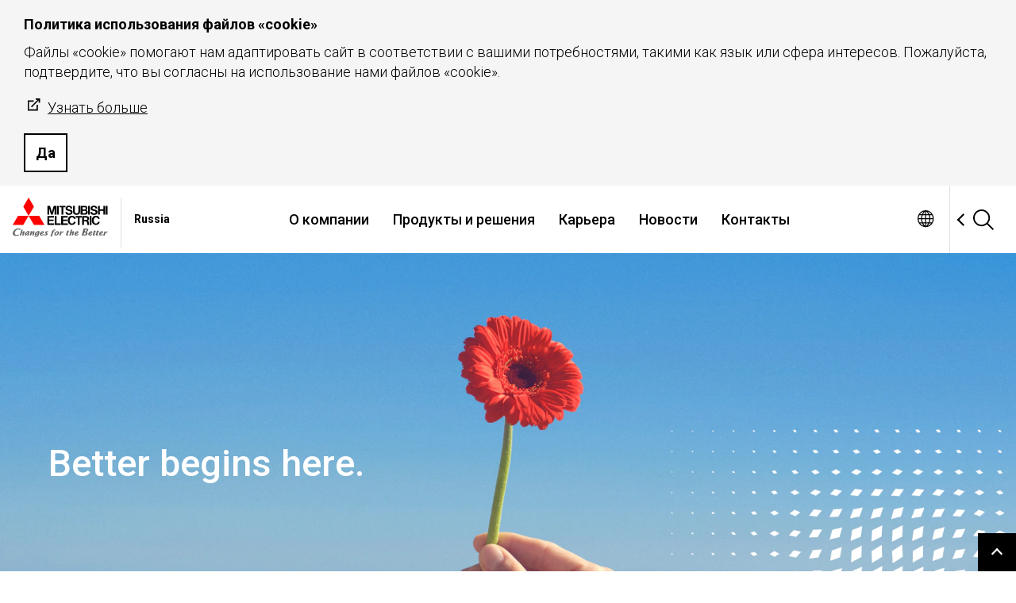

--- FILE ---
content_type: text/html;charset=utf-8
request_url: https://ru.mitsubishielectric.com/ru/
body_size: 10746
content:

<!DOCTYPE HTML>
<html lang="ru-RU" prefix="og: http://ogp.me/ns#" dir="ltr">
    <head>
    <meta charset="UTF-8"/>
    <meta http-equiv="X-UA-Compatible" content="IE=edge"/>
    <meta name="viewport" content="width=device-width, initial-scale=1"/>
    <meta name="format-detection" content="telephone=no"/>
    <!-- meta (title, description) -->
    <title>MITSUBISHI ELECTRIC РОССИЯ</title>
    
    <meta name="description" content="Изучите веб-сайт корпорации Mitsubishi Electric в РОССИЯ — ведущего мирового производителя электротехнической и электронной продукции, включая системы кондиционирования воздуха, автомобильное оборудование, строительные системы, энергетические системы, системы автоматизации производства, оборудование для жилых домов, информационные и коммуникационные системы, коммунальные системы, полупроводниковые приборы, космические системы, транспортные системы и устройства для вывода визуальной информации."/>
    
    <!-- ogp -->
    <meta property="og:title" content="MITSUBISHI ELECTRIC РОССИЯ"/>
    
    <meta property="og:description" content="Изучите веб-сайт корпорации Mitsubishi Electric в РОССИЯ — ведущего мирового производителя электротехнической и электронной продукции, включая системы кондиционирования воздуха, автомобильное оборудование, строительные системы, энергетические системы, системы автоматизации производства, оборудование для жилых домов, информационные и коммуникационные системы, коммунальные системы, полупроводниковые приборы, космические системы, транспортные системы и устройства для вывода визуальной информации."/>
    <meta property="og:image" content="https://ru.mitsubishielectric.com/global/common/img/fb_logo_mitsubishi.gif"/>
    <meta property="og:url" content="https://ru.mitsubishielectric.com/ru/"/>
    <meta property="og:site_name" content="MITSUBISHI ELECTRIC РОССИЯ"/>
    <!-- /ogp -->
    <!-- apple touch icon -->
    <script defer="defer" type="text/javascript" src="https://rum.hlx.page/.rum/@adobe/helix-rum-js@%5E2/dist/micro.js" data-routing="env=prod,tier=publish,ams=Mitsubishi Electric Corp" integrity="" crossorigin="anonymous" data-enhancer-version="" data-enhancer-hash=""></script>
<link rel="apple-touch-icon-precomposed" href="/global/common/img/apple-touch-icon-precomposed.png"/>
    
    

<!-- CSS customheaderlibs.html START-->
<!-- normalize.css -->
<link rel="stylesheet" href="/etc.clientlibs/melco-cms/clientlibs/common/clientlib-dom-overseas.334e3727a5667e2a3170085e2bb09dac.css" type="text/css"/>
<!-- CSS customheaderlibs.html END-->

    <!-- head.html customheaderlibs -->

    
    
<!-- servicelibs/servicelibs start-->
    

<!-- servicelibs/servicelibs end-->

<!-- hasCloudconfigSupport start-->
    

<!-- clientlib.html start-->
    
        
    <link rel="stylesheet" href="/etc.clientlibs/melco-cms/clientlibs/common/clientlib-base.min.5b6bf6bddb27a9ef3f911fb1eb20081a.css" type="text/css">


    
<!-- clientlib.html end-->

<!-- clientLibCategories start-->
    
    <link rel="stylesheet" href="/etc.clientlibs/melco-cms/clientlibs/common/clientlib-dependencies.min.d41d8cd98f00b204e9800998ecf8427e.css" type="text/css">
<link rel="stylesheet" href="/etc.clientlibs/melco-cms/clientlibs/common/clientlib-site.min.57cfcada18df0d9048b8d35d852b193f.css" type="text/css">
<link rel="stylesheet" href="/etc.clientlibs/melco-cms/clientlibs/common/clientlib-overseas/header-footer.min.dc6a3c8721f501a7ac9069eea5da062b.css" type="text/css">
<link rel="stylesheet" href="/etc.clientlibs/melco-cms/clientlibs/common/clientlib-overseas/font-roboto.min.eeea79f6edb016f9208fe26f566129cd.css" type="text/css">
<link rel="stylesheet" href="/etc.clientlibs/melco-cms/clientlibs/common/clientlib-tags-search.min.00048092780d3ff5a9791e7e84ce85a3.css" type="text/css">


<!-- clientLibCategories end-->

<!-- staticDesignPath start-->
    
<!-- staticDesignPath end-->

<!-- properties.cssPath start-->
    <link rel="stylesheet" href="/global/common/css/index/style.css" type="text/css"/>
<!-- properties.cssPath end-->
 
    
    <!-- Global用　国用.css -->
        <link rel="stylesheet" href="/etc.clientlibs/melco-cms/clientlibs/common/clientlib-overseas/country/ru.589f053bbac8f9f48c6eb03d77e1fb1f.css" type="text/css"/>
        <!-- Global用　言語用.css -->
        <link rel="stylesheet" href="/etc.clientlibs/melco-cms/clientlibs/common/clientlib-overseas/lang/ru.589f053bbac8f9f48c6eb03d77e1fb1f.css" type="text/css"/>
    

    
    <script src="/etc.clientlibs/melco-cms/clientlibs/common/clientlib-overseas/main.min.33b93c785a8c180618eddd5b028ca4f2.js"></script>
<script src="/etc.clientlibs/melco-cms/clientlibs/common/clientlib-overseas/init-setting.min.4d03a8ee7cb9a5cf6ef51f1967569ae6.js"></script>


    
    <script async src="/etc.clientlibs/core/wcm/components/commons/datalayer/v1/clientlibs/core.wcm.components.commons.datalayer.v1.min.904d3c2f1e821ab45124d66de422b409.js"></script>


    

    <!-- head.html headlibRenderer.headlibs -->

    
    <!-- head.html headResources.favicons -->

    
    <!-- head.html page.htmlPageItems -->
    <script>
        window.MEL_SETTINGS.current_directory = "";
    </script>

    

    <script type="text/javascript" src="/global/common/vendor/jquery/jquery-3.7.1.min.js">
</script>
    
    <!-- favicon -->
    <link type="image/x-icon" href="/global/common/favicon.ico" rel="shortcut icon"/>
    
<link rel="canonical" href="https://ru.mitsubishielectric.com/ru/"/>


    
    <!-- Google Tag Manager -->
    <script>(function(w,d,s,l,i){w[l]=w[l]||[];w[l].push({'gtm.start':
    new Date().getTime(),event:'gtm.js'});var f=d.getElementsByTagName(s)[0],
    j=d.createElement(s),dl=l!='dataLayer'?'&l='+l:'';j.async=true;j.src=
    'https://www.googletagmanager.com/gtm.js?id='+i+dl;f.parentNode.insertBefore(j,f);
    })(window,document,'script','dataLayer','GTM-WQMCXD');
    </script>
    <!-- End Google Tag Manager -->
    
</head>
    <body class="page basicpage" id="page-a47d78bd59" data-cmp-link-accessibility-enabled data-cmp-link-accessibility-text="opens in a new tab" data-cmp-data-layer-enabled>
        
        <!-- Google Tag Manager (noscript) -->
        <noscript><iframe src="https://www.googletagmanager.com/ns.html?id=GTM-WQMCXD" height="0" width="0" style="display:none;visibility:hidden"></iframe></noscript>
        <!-- End Google Tag Manager (noscript) -->
        
        <script>
          window.adobeDataLayer = window.adobeDataLayer || [];
          adobeDataLayer.push({
              page: JSON.parse("{\x22page\u002Da47d78bd59\x22:{\x22@type\x22:\x22melco\u002Dcms\/components\/common\/page\x22,\x22repo:modifyDate\x22:\x222025\u002D04\u002D25T01:46:02Z\x22,\x22dc:title\x22:\x22MITSUBISHI ELECTRIC РОССИЯ\x22,\x22dc:description\x22:\x22Изучите веб\u002Dсайт корпорации Mitsubishi Electric в РОССИЯ — ведущего мирового производителя электротехнической и электронной продукции, включая системы кондиционирования воздуха, автомобильное оборудование, строительные системы, энергетические системы, системы автоматизации производства, оборудование для жилых домов, информационные и коммуникационные системы, коммунальные системы, полупроводниковые приборы, космические системы, транспортные системы и устройства для вывода визуальной информации.\x22,\x22xdm:template\x22:\x22\/conf\/melco\u002Dcms\/cs\/settings\/wcm\/templates\/page\u002Doverseas\u002Dgeneric\x22,\x22xdm:language\x22:\x22ru\u002DRU\x22,\x22xdm:tags\x22:[],\x22repo:path\x22:\x22\/content\/web\/prod\/corporate\u002Dsites\/emea\/ru\/ru.html\x22}}"),
              event:'cmp:show',
              eventInfo: {
                  path: 'page.page\u002Da47d78bd59'
              }
          });
        </script>

        
        

        
            




            
<div class="root container responsivegrid">

    
    <div id="container-7d7870978f" class="cmp-container">
        


<div class="aem-Grid aem-Grid--12 aem-Grid--default--12 ">
    
    <div class="experiencefragment aem-GridColumn aem-GridColumn--default--12"><!-- SDI include (path: /xf/corporate-sites/emea/ru/ru/basic-header/master.content.html, resourceType: melco-cms/components/common/experiencefragment) -->



    
    <div id="container-5e50c6ab08" class="cmp-container">
        


<div class="aem-Grid aem-Grid--12 aem-Grid--default--12 ">
    
    <div class="overseasheader languagenavigation aem-GridColumn aem-GridColumn--default--12">
  <header class="gs24-Header" role="banner" data-js-gs24-header>
    <div class="gs24-CookieAlert" data-js-gs24-cookie-alert="">
<div class="gs24-CookieAlert__Inner">
<h2 class="gs24-CookieAlert__Title">Политика использования файлов «cookie»</h2>
<p class="gs24-CookieAlert__Message">Файлы «cookie» помогают нам адаптировать сайт в соответствии с вашими потребностями, такими как язык или сфера интересов. Пожалуйста, подтвердите, что вы согласны на использование нами файлов «cookie».</p>
<p class="gs24-CookieAlert__LearnMore"><a href="/ru/privacy-policy/index.html" target="_blank" class="gs24-Link gs24-Link--External"><img src="/global/common/gws-cs/External.svg" alt="(open new window)" class="gs24-Icon">Узнать больше</a></p>
<p class="gs24-CookieAlert__Button"><a href="#" class="gs24-ButtonLink" data-js-gs24-cookie-alert-trigger="">Да</a></p>
</div>
</div>
    <div class="gs24-Header__Inner">
        <h1 class="gs24-Header__Logo" data-logo-path="start">
          <a href="https://ru.mitsubishielectric.com/ru/">
              <img src="/global/common/img/logo.svg" alt="MITSUBISHI ELECTRIC Changes for the Better"/>
          </a>
        </h1>
        <p class="gs24-Header__Lang">
          Russia
        </p>
        
    

        <div class="gs24-Header__Global">
          <a href="#" class="gs24-Header__GlobalLink" data-js-gs24-pulldown-open-menu="globalLink" aria-expanded="false" aria-controls="gs24-Region01">
              <img src="/global/common/gws-cs/Global.svg" alt="Global Sites"/>
          </a>
          <div id="gs24-Region01" data-js-gs24-region class="gs24-HeaderPulldown gs24-HeaderPulldown--Region">
            <div class="gs24-HeaderPulldown__Inner">
              <div class="gs24-HeaderPulldownRegion">
                <div class="gs24-HeaderPulldownRegion__Header">
                  <p class="gs24-HeaderPulldownRegion__Title">Select a Region/Language</p>
                </div>
                <a class="gs24-HeaderPulldown__Close" data-js-gs24-pulldown-close-menu="globalLink" href="#">
                  <img src="/global/common/gws-cs/Close.svg" alt="×"/>
                </a>
                <div class="gs24-Tile">
                    <div class="gs24-TileItem">
                      
    <div class="gs24-TileItem__Head">
        <h2 class="gs24-HeadingLv2">Global</h2>
    </div><!-- /.gs24-TileItem__Head -->
    <div class="gs24-TileItem__Body">
        <div class="gs24-LineTableUnit">
        <div class="gs24-LineTableUnit__TableCol">
            <table class="gs24-LineTable">
                <colgroup>
                    <col class="gs24-u-Size1of3"/>
                    <col class="gs24-u-Size2of3"/>
                </colgroup>
                <tbody>
                    <tr>
                        <th class="gs24-LineTableBodyTh" scope="row">Global Website</th>
                        <td class="gs24-LineTableBodyTd">
                            <ul class="gs24-LinkList gs24-LinkList--Horizontal gs24-LinkList--Size1of2">
                                <li class="gs24-LinkListItem">
                                    
                                    <a href="https://www.mitsubishielectric.com/en/" class="gs24-Link" lang="en">
                                        English
                                    </a>
                                </li>
                            </ul>
                        </td>
                    </tr>
                </tbody>
            </table>
        <!-- /.gs24-LineTableUnit__TableCol --> </div>
        <!-- /.gs24-LineTableUnit --></div>
    <!-- /.gs24-TileItem__Body --></div>

                      <!-- /.gs24-TileItem -->
                    </div>
                
                    
                
                    
                
                    
                </div>
                <div class="gs24-Tile">
                    
                
                    <div class="gs24-TileItem gs24-u-Size1of3">
                    
    <div class="gs24-TileItem__Head">
        <h2 class="gs24-HeadingLv2">Americas</h2>
    </div><!-- /.gs24-TileItem__Head -->
    <div class="gs24-TileItem__Body">
        <div class="gs24-LineTableUnit">
        <div class="gs24-LineTableUnit__TableCol">
            <table class="gs24-LineTable">
                <colgroup>
                    <col class="gs24-u-Size1of3"/>
                    <col class="gs24-u-Size2of3"/>
                </colgroup>
                <tbody>
                    <tr>
                        <th class="gs24-LineTableBodyTh" scope="row">Brazil</th>
                        <td class="gs24-LineTableBodyTd">
                            <ul class="gs24-LinkList gs24-LinkList--Horizontal gs24-LinkList--Size1of2">
                                <li class="gs24-LinkListItem">
                                    
                                    <a href="https://br.mitsubishielectric.com/pt/" class="gs24-Link" lang="pt-BR">
                                        Português
                                    </a>
                                </li>
                            </ul>
                        </td>
                    </tr>
                
                    <tr>
                        <th class="gs24-LineTableBodyTh" scope="row">Canada</th>
                        <td class="gs24-LineTableBodyTd">
                            <ul class="gs24-LinkList gs24-LinkList--Horizontal gs24-LinkList--Size1of2">
                                <li class="gs24-LinkListItem">
                                    
                                    <a href="https://ca.mitsubishielectric.com/en/" class="gs24-Link" lang="en-CA">
                                        English
                                    </a>
                                </li>
                            
                                <li class="gs24-LinkListItem">
                                    
                                    <a href="https://ca.mitsubishielectric.com/fr/" class="gs24-Link" lang="fr-CA">
                                        Français
                                    </a>
                                </li>
                            </ul>
                        </td>
                    </tr>
                
                    <tr>
                        <th class="gs24-LineTableBodyTh" scope="row">Chile</th>
                        <td class="gs24-LineTableBodyTd">
                            <ul class="gs24-LinkList gs24-LinkList--Horizontal gs24-LinkList--Size1of2">
                                <li class="gs24-LinkListItem">
                                    
                                    <a href="https://cl.mitsubishielectric.com/es/" class="gs24-Link" lang="es-CL">
                                        Español
                                    </a>
                                </li>
                            </ul>
                        </td>
                    </tr>
                
                    <tr>
                        <th class="gs24-LineTableBodyTh" scope="row">Colombia</th>
                        <td class="gs24-LineTableBodyTd">
                            <ul class="gs24-LinkList gs24-LinkList--Horizontal gs24-LinkList--Size1of2">
                                <li class="gs24-LinkListItem">
                                    
                                    <a href="https://co.mitsubishielectric.com/es/" class="gs24-Link" lang="es-CO">
                                        Español
                                    </a>
                                </li>
                            </ul>
                        </td>
                    </tr>
                
                    <tr>
                        <th class="gs24-LineTableBodyTh" scope="row">Mexico</th>
                        <td class="gs24-LineTableBodyTd">
                            <ul class="gs24-LinkList gs24-LinkList--Horizontal gs24-LinkList--Size1of2">
                                <li class="gs24-LinkListItem">
                                    
                                    <a href="https://mx.mitsubishielectric.com/es/" class="gs24-Link" lang="es-MX">
                                        Español
                                    </a>
                                </li>
                            
                                <li class="gs24-LinkListItem">
                                    
                                    <a href="https://mx.mitsubishielectric.com/en/" class="gs24-Link" lang="en">
                                        English
                                    </a>
                                </li>
                            </ul>
                        </td>
                    </tr>
                
                    <tr>
                        <th class="gs24-LineTableBodyTh" scope="row">USA</th>
                        <td class="gs24-LineTableBodyTd">
                            <ul class="gs24-LinkList gs24-LinkList--Horizontal gs24-LinkList--Size1of2">
                                <li class="gs24-LinkListItem">
                                    
                                    <a href="https://us.mitsubishielectric.com/en/" class="gs24-Link" lang="en-US">
                                        English
                                    </a>
                                </li>
                            </ul>
                        </td>
                    </tr>
                </tbody>
            </table>
        <!-- /.gs24-LineTableUnit__TableCol --> </div>
        <!-- /.gs24-LineTableUnit --></div>
    <!-- /.gs24-TileItem__Body --></div>
          
                    <!-- /.gs24-TileItem --></div>
                
                    <div class="gs24-TileItem gs24-u-Size1of3">
                    
    <div class="gs24-TileItem__Head">
        <h2 class="gs24-HeadingLv2">Asia-Pacific</h2>
    </div><!-- /.gs24-TileItem__Head -->
    <div class="gs24-TileItem__Body">
        <div class="gs24-LineTableUnit">
        <div class="gs24-LineTableUnit__TableCol">
            <table class="gs24-LineTable">
                <colgroup>
                    <col class="gs24-u-Size1of3"/>
                    <col class="gs24-u-Size2of3"/>
                </colgroup>
                <tbody>
                    <tr>
                        <th class="gs24-LineTableBodyTh" scope="row">Australia</th>
                        <td class="gs24-LineTableBodyTd">
                            <ul class="gs24-LinkList gs24-LinkList--Horizontal gs24-LinkList--Size1of2">
                                <li class="gs24-LinkListItem">
                                    
                                    <a href="https://au.mitsubishielectric.com/en/" class="gs24-Link" lang="en-AU">
                                        English
                                    </a>
                                </li>
                            </ul>
                        </td>
                    </tr>
                
                    <tr>
                        <th class="gs24-LineTableBodyTh" scope="row">China</th>
                        <td class="gs24-LineTableBodyTd">
                            <ul class="gs24-LinkList gs24-LinkList--Horizontal gs24-LinkList--Size1of2">
                                <li class="gs24-LinkListItem">
                                    
                                    <a href="https://www.mitsubishielectric.com.cn/zh/" class="gs24-Link" lang="zh-CN">
                                        简体中文
                                    </a>
                                </li>
                            </ul>
                        </td>
                    </tr>
                
                    <tr>
                        <th class="gs24-LineTableBodyTh" scope="row">Hong Kong</th>
                        <td class="gs24-LineTableBodyTd">
                            <ul class="gs24-LinkList gs24-LinkList--Horizontal gs24-LinkList--Size1of2">
                                <li class="gs24-LinkListItem">
                                    
                                    <a href="https://hk.mitsubishielectric.com/zh/" class="gs24-Link" lang="zh-HK">
                                        繁體中文
                                    </a>
                                </li>
                            
                                <li class="gs24-LinkListItem">
                                    
                                    <a href="https://hk.mitsubishielectric.com/en/" class="gs24-Link" lang="en">
                                        English
                                    </a>
                                </li>
                            </ul>
                        </td>
                    </tr>
                
                    <tr>
                        <th class="gs24-LineTableBodyTh" scope="row">Taiwan</th>
                        <td class="gs24-LineTableBodyTd">
                            <ul class="gs24-LinkList gs24-LinkList--Horizontal gs24-LinkList--Size1of2">
                                <li class="gs24-LinkListItem">
                                    
                                    <a href="https://tw.mitsubishielectric.com/zh/" class="gs24-Link" lang="zh-TW">
                                        繁體中文
                                    </a>
                                </li>
                            </ul>
                        </td>
                    </tr>
                
                    <tr>
                        <th class="gs24-LineTableBodyTh" scope="row">India</th>
                        <td class="gs24-LineTableBodyTd">
                            <ul class="gs24-LinkList gs24-LinkList--Horizontal gs24-LinkList--Size1of2">
                                <li class="gs24-LinkListItem">
                                    
                                    <a href="https://in.mitsubishielectric.com/en/" class="gs24-Link" lang="en">
                                        English
                                    </a>
                                </li>
                            </ul>
                        </td>
                    </tr>
                
                    <tr>
                        <th class="gs24-LineTableBodyTh" scope="row">Indonesia</th>
                        <td class="gs24-LineTableBodyTd">
                            <ul class="gs24-LinkList gs24-LinkList--Horizontal gs24-LinkList--Size1of2">
                                <li class="gs24-LinkListItem">
                                    
                                    <a href="https://id.mitsubishielectric.com/en/" class="gs24-Link" lang="en">
                                        English
                                    </a>
                                </li>
                            
                                <li class="gs24-LinkListItem">
                                    
                                    <a href="https://id.mitsubishielectric.com/id/" class="gs24-Link" lang="in">
                                        Bahasa Indonesia
                                    </a>
                                </li>
                            </ul>
                        </td>
                    </tr>
                
                    <tr>
                        <th class="gs24-LineTableBodyTh" scope="row">Japan</th>
                        <td class="gs24-LineTableBodyTd">
                            <ul class="gs24-LinkList gs24-LinkList--Horizontal gs24-LinkList--Size1of2">
                                <li class="gs24-LinkListItem">
                                    
                                    <a href="https://www.mitsubishielectric.co.jp/ja/" class="gs24-Link" lang="ja">
                                        日本語
                                    </a>
                                </li>
                            
                                <li class="gs24-LinkListItem">
                                    
                                    <a href="https://www.mitsubishielectric.com/en/" class="gs24-Link" lang="en">
                                        English
                                    </a>
                                </li>
                            </ul>
                        </td>
                    </tr>
                
                    <tr>
                        <th class="gs24-LineTableBodyTh" scope="row">Korea</th>
                        <td class="gs24-LineTableBodyTd">
                            <ul class="gs24-LinkList gs24-LinkList--Horizontal gs24-LinkList--Size1of2">
                                <li class="gs24-LinkListItem">
                                    
                                    <a href="https://kr.mitsubishielectric.com/ko/" class="gs24-Link" lang="ko-KR">
                                        한국어
                                    </a>
                                </li>
                            </ul>
                        </td>
                    </tr>
                
                    <tr>
                        <th class="gs24-LineTableBodyTh" scope="row">Malaysia</th>
                        <td class="gs24-LineTableBodyTd">
                            <ul class="gs24-LinkList gs24-LinkList--Horizontal gs24-LinkList--Size1of2">
                                <li class="gs24-LinkListItem">
                                    
                                    <a href="https://my.mitsubishielectric.com/en/" class="gs24-Link" lang="en">
                                        English
                                    </a>
                                </li>
                            </ul>
                        </td>
                    </tr>
                
                    <tr>
                        <th class="gs24-LineTableBodyTh" scope="row">Myanmar</th>
                        <td class="gs24-LineTableBodyTd">
                            <ul class="gs24-LinkList gs24-LinkList--Horizontal gs24-LinkList--Size1of2">
                                <li class="gs24-LinkListItem">
                                    
                                    <a href="https://mm.mitsubishielectric.com/en/" class="gs24-Link" lang="en">
                                        English
                                    </a>
                                </li>
                            </ul>
                        </td>
                    </tr>
                
                    <tr>
                        <th class="gs24-LineTableBodyTh" scope="row">Philippines</th>
                        <td class="gs24-LineTableBodyTd">
                            <ul class="gs24-LinkList gs24-LinkList--Horizontal gs24-LinkList--Size1of2">
                                <li class="gs24-LinkListItem">
                                    
                                    <a href="https://ph.mitsubishielectric.com/en/" class="gs24-Link" lang="en">
                                        English
                                    </a>
                                </li>
                            </ul>
                        </td>
                    </tr>
                
                    <tr>
                        <th class="gs24-LineTableBodyTh" scope="row">Singapore</th>
                        <td class="gs24-LineTableBodyTd">
                            <ul class="gs24-LinkList gs24-LinkList--Horizontal gs24-LinkList--Size1of2">
                                <li class="gs24-LinkListItem">
                                    
                                    <a href="https://sg.mitsubishielectric.com/en/" class="gs24-Link" lang="en">
                                        English
                                    </a>
                                </li>
                            </ul>
                        </td>
                    </tr>
                
                    <tr>
                        <th class="gs24-LineTableBodyTh" scope="row">Thailand</th>
                        <td class="gs24-LineTableBodyTd">
                            <ul class="gs24-LinkList gs24-LinkList--Horizontal gs24-LinkList--Size1of2">
                                <li class="gs24-LinkListItem">
                                    
                                    <a href="https://th.mitsubishielectric.com/th/" class="gs24-Link" lang="th">
                                        ไทย
                                    </a>
                                </li>
                            
                                <li class="gs24-LinkListItem">
                                    
                                    <a href="https://th.mitsubishielectric.com/en/" class="gs24-Link" lang="en">
                                        English
                                    </a>
                                </li>
                            </ul>
                        </td>
                    </tr>
                
                    <tr>
                        <th class="gs24-LineTableBodyTh" scope="row">Vietnam</th>
                        <td class="gs24-LineTableBodyTd">
                            <ul class="gs24-LinkList gs24-LinkList--Horizontal gs24-LinkList--Size1of2">
                                <li class="gs24-LinkListItem">
                                    
                                    <a href="https://vn.mitsubishielectric.com/vi/" class="gs24-Link" lang="vi">
                                        Tiếng Việt
                                    </a>
                                </li>
                            
                                <li class="gs24-LinkListItem">
                                    
                                    <a href="https://vn.mitsubishielectric.com/en/" class="gs24-Link" lang="en">
                                        English
                                    </a>
                                </li>
                            </ul>
                        </td>
                    </tr>
                </tbody>
            </table>
        <!-- /.gs24-LineTableUnit__TableCol --> </div>
        <!-- /.gs24-LineTableUnit --></div>
    <!-- /.gs24-TileItem__Body --></div>
          
                    <!-- /.gs24-TileItem --></div>
                
                    <div class="gs24-TileItem gs24-u-Size1of3">
                    
    <div class="gs24-TileItem__Head">
        <h2 class="gs24-HeadingLv2">Europe, CIS, Middle East &amp; Africa</h2>
    </div><!-- /.gs24-TileItem__Head -->
    <div class="gs24-TileItem__Body">
        <div class="gs24-LineTableUnit">
        <div class="gs24-LineTableUnit__TableCol">
            <table class="gs24-LineTable">
                <colgroup>
                    <col class="gs24-u-Size1of3"/>
                    <col class="gs24-u-Size2of3"/>
                </colgroup>
                <tbody>
                    <tr>
                        <th class="gs24-LineTableBodyTh" scope="row">Europe &amp; CIS Portal</th>
                        <td class="gs24-LineTableBodyTd">
                            <ul class="gs24-LinkList gs24-LinkList--Horizontal gs24-LinkList--Size1of2">
                                <li class="gs24-LinkListItem">
                                    
                                    <a href="https://europe.mitsubishielectric.com/en/" class="gs24-Link" lang="en">
                                        English
                                    </a>
                                </li>
                            
                                <li class="gs24-LinkListItem">
                                    
                                    <a href="https://europe.mitsubishielectric.com/fr/" class="gs24-Link" lang="fr">
                                        Français
                                    </a>
                                </li>
                            
                                <li class="gs24-LinkListItem">
                                    
                                    <a href="https://europe.mitsubishielectric.com/de/" class="gs24-Link" lang="de">
                                        Deutsch
                                    </a>
                                </li>
                            
                                <li class="gs24-LinkListItem">
                                    
                                    <a href="https://europe.mitsubishielectric.com/it/" class="gs24-Link" lang="it">
                                        Italiano
                                    </a>
                                </li>
                            
                                <li class="gs24-LinkListItem">
                                    
                                    <a href="https://europe.mitsubishielectric.com/es/" class="gs24-Link" lang="es">
                                        Español
                                    </a>
                                </li>
                            </ul>
                        </td>
                    </tr>
                
                    <tr>
                        <th class="gs24-LineTableBodyTh" scope="row">Middle East &amp; Africa Portal</th>
                        <td class="gs24-LineTableBodyTd">
                            <ul class="gs24-LinkList gs24-LinkList--Horizontal gs24-LinkList--Size1of2">
                                <li class="gs24-LinkListItem">
                                    
                                    <a href="https://mea.mitsubishielectric.com/en/" class="gs24-Link" lang="en">
                                        English
                                    </a>
                                </li>
                            
                                <li class="gs24-LinkListItem">
                                    
                                    <a href="https://mea.mitsubishielectric.com/fr/" class="gs24-Link" lang="fr">
                                        Français
                                    </a>
                                </li>
                            
                                <li class="gs24-LinkListItem">
                                    
                                    <a href="https://mea.mitsubishielectric.com/ar/" class="gs24-Link" lang="ar">
                                        العربية
                                    </a>
                                </li>
                            </ul>
                        </td>
                    </tr>
                
                    <tr>
                        <th class="gs24-LineTableBodyTh" scope="row">Belgium</th>
                        <td class="gs24-LineTableBodyTd">
                            <ul class="gs24-LinkList gs24-LinkList--Horizontal gs24-LinkList--Size1of2">
                                <li class="gs24-LinkListItem">
                                    
                                    <a href="https://be.mitsubishielectric.com/en/" class="gs24-Link" lang="en">
                                        English
                                    </a>
                                </li>
                            
                                <li class="gs24-LinkListItem">
                                    
                                    <a href="https://be.mitsubishielectric.com/fr/" class="gs24-Link" lang="fr-BE">
                                        Français
                                    </a>
                                </li>
                            
                                <li class="gs24-LinkListItem">
                                    
                                    <a href="https://be.mitsubishielectric.com/nl/" class="gs24-Link" lang="nl-BE">
                                        Nederlands
                                    </a>
                                </li>
                            </ul>
                        </td>
                    </tr>
                
                    <tr>
                        <th class="gs24-LineTableBodyTh" scope="row">Czech Republic</th>
                        <td class="gs24-LineTableBodyTd">
                            <ul class="gs24-LinkList gs24-LinkList--Horizontal gs24-LinkList--Size1of2">
                                <li class="gs24-LinkListItem">
                                    
                                    <a href="https://cz.mitsubishielectric.com/cs/" class="gs24-Link" lang="cs">
                                        Česky
                                    </a>
                                </li>
                            
                                <li class="gs24-LinkListItem">
                                    
                                    <a href="https://cz.mitsubishielectric.com/en/" class="gs24-Link" lang="en">
                                        English
                                    </a>
                                </li>
                            </ul>
                        </td>
                    </tr>
                
                    <tr>
                        <th class="gs24-LineTableBodyTh" scope="row">France</th>
                        <td class="gs24-LineTableBodyTd">
                            <ul class="gs24-LinkList gs24-LinkList--Horizontal gs24-LinkList--Size1of2">
                                <li class="gs24-LinkListItem">
                                    
                                    <a href="https://fr.mitsubishielectric.com/fr/" class="gs24-Link" lang="fr-FR">
                                        Français
                                    </a>
                                </li>
                            </ul>
                        </td>
                    </tr>
                
                    <tr>
                        <th class="gs24-LineTableBodyTh" scope="row">Germany</th>
                        <td class="gs24-LineTableBodyTd">
                            <ul class="gs24-LinkList gs24-LinkList--Horizontal gs24-LinkList--Size1of2">
                                <li class="gs24-LinkListItem">
                                    
                                    <a href="https://de.mitsubishielectric.com/de/" class="gs24-Link" lang="de-DE">
                                        Deutsch
                                    </a>
                                </li>
                            
                                <li class="gs24-LinkListItem">
                                    
                                    <a href="https://de.mitsubishielectric.com/en/" class="gs24-Link" lang="en">
                                        English
                                    </a>
                                </li>
                            </ul>
                        </td>
                    </tr>
                
                    <tr>
                        <th class="gs24-LineTableBodyTh" scope="row">Ireland</th>
                        <td class="gs24-LineTableBodyTd">
                            <ul class="gs24-LinkList gs24-LinkList--Horizontal gs24-LinkList--Size1of2">
                                <li class="gs24-LinkListItem">
                                    
                                    <a href="https://ie.mitsubishielectric.com/en/" class="gs24-Link" lang="en-IE">
                                        English
                                    </a>
                                </li>
                            </ul>
                        </td>
                    </tr>
                
                    <tr>
                        <th class="gs24-LineTableBodyTh" scope="row">Italy</th>
                        <td class="gs24-LineTableBodyTd">
                            <ul class="gs24-LinkList gs24-LinkList--Horizontal gs24-LinkList--Size1of2">
                                <li class="gs24-LinkListItem">
                                    
                                    <a href="https://it.mitsubishielectric.com/it/" class="gs24-Link" lang="it">
                                        Italiano
                                    </a>
                                </li>
                            
                                <li class="gs24-LinkListItem">
                                    
                                    <a href="https://it.mitsubishielectric.com/en/" class="gs24-Link" lang="en">
                                        English
                                    </a>
                                </li>
                            </ul>
                        </td>
                    </tr>
                
                    <tr>
                        <th class="gs24-LineTableBodyTh" scope="row">Netherlands</th>
                        <td class="gs24-LineTableBodyTd">
                            <ul class="gs24-LinkList gs24-LinkList--Horizontal gs24-LinkList--Size1of2">
                                <li class="gs24-LinkListItem">
                                    
                                    <a href="https://nl.mitsubishielectric.com/nl/" class="gs24-Link" lang="nl-NL">
                                        Nederlands
                                    </a>
                                </li>
                            
                                <li class="gs24-LinkListItem">
                                    
                                    <a href="https://nl.mitsubishielectric.com/en/" class="gs24-Link" lang="en">
                                        English
                                    </a>
                                </li>
                            </ul>
                        </td>
                    </tr>
                
                    <tr>
                        <th class="gs24-LineTableBodyTh" scope="row">Norway</th>
                        <td class="gs24-LineTableBodyTd">
                            <ul class="gs24-LinkList gs24-LinkList--Horizontal gs24-LinkList--Size1of2">
                                <li class="gs24-LinkListItem">
                                    
                                    <a href="https://no.mitsubishielectric.com/no/" class="gs24-Link" lang="nb">
                                        Norge
                                    </a>
                                </li>
                            </ul>
                        </td>
                    </tr>
                
                    <tr>
                        <th class="gs24-LineTableBodyTh" scope="row">Poland</th>
                        <td class="gs24-LineTableBodyTd">
                            <ul class="gs24-LinkList gs24-LinkList--Horizontal gs24-LinkList--Size1of2">
                                <li class="gs24-LinkListItem">
                                    
                                    <a href="https://pl.mitsubishielectric.com/pl/" class="gs24-Link" lang="pl">
                                        Polski
                                    </a>
                                </li>
                            
                                <li class="gs24-LinkListItem">
                                    
                                    <a href="https://pl.mitsubishielectric.com/en/" class="gs24-Link" lang="en">
                                        English
                                    </a>
                                </li>
                            </ul>
                        </td>
                    </tr>
                
                    <tr>
                        <th class="gs24-LineTableBodyTh" scope="row">Portugal</th>
                        <td class="gs24-LineTableBodyTd">
                            <ul class="gs24-LinkList gs24-LinkList--Horizontal gs24-LinkList--Size1of2">
                                <li class="gs24-LinkListItem">
                                    
                                    <a href="https://pt.mitsubishielectric.com/pt/" class="gs24-Link" lang="pt-PT">
                                        Português
                                    </a>
                                </li>
                            
                                <li class="gs24-LinkListItem">
                                    
                                    <a href="https://pt.mitsubishielectric.com/en/" class="gs24-Link" lang="en">
                                        English
                                    </a>
                                </li>
                            </ul>
                        </td>
                    </tr>
                
                    <tr>
                        <th class="gs24-LineTableBodyTh" scope="row">Russia</th>
                        <td class="gs24-LineTableBodyTd">
                            <ul class="gs24-LinkList gs24-LinkList--Horizontal gs24-LinkList--Size1of2">
                                <li class="gs24-LinkListItem">
                                    
                                    <a href="https://ru.mitsubishielectric.com/ru/" class="gs24-Link" lang="ru-RU">
                                        Русский
                                    </a>
                                </li>
                            </ul>
                        </td>
                    </tr>
                
                    <tr>
                        <th class="gs24-LineTableBodyTh" scope="row">Spain</th>
                        <td class="gs24-LineTableBodyTd">
                            <ul class="gs24-LinkList gs24-LinkList--Horizontal gs24-LinkList--Size1of2">
                                <li class="gs24-LinkListItem">
                                    
                                    <a href="https://es.mitsubishielectric.com/es/" class="gs24-Link" lang="es-ES">
                                        Español
                                    </a>
                                </li>
                            
                                <li class="gs24-LinkListItem">
                                    
                                    <a href="https://es.mitsubishielectric.com/en/" class="gs24-Link" lang="en">
                                        English
                                    </a>
                                </li>
                            </ul>
                        </td>
                    </tr>
                
                    <tr>
                        <th class="gs24-LineTableBodyTh" scope="row">Sweden</th>
                        <td class="gs24-LineTableBodyTd">
                            <ul class="gs24-LinkList gs24-LinkList--Horizontal gs24-LinkList--Size1of2">
                                <li class="gs24-LinkListItem">
                                    
                                    <a href="https://se.mitsubishielectric.com/sv/" class="gs24-Link" lang="sv-SE">
                                        Svenska
                                    </a>
                                </li>
                            
                                <li class="gs24-LinkListItem">
                                    
                                    <a href="https://se.mitsubishielectric.com/en/" class="gs24-Link" lang="en">
                                        English
                                    </a>
                                </li>
                            </ul>
                        </td>
                    </tr>
                
                    <tr>
                        <th class="gs24-LineTableBodyTh" scope="row">Turkey</th>
                        <td class="gs24-LineTableBodyTd">
                            <ul class="gs24-LinkList gs24-LinkList--Horizontal gs24-LinkList--Size1of2">
                                <li class="gs24-LinkListItem">
                                    
                                    <a href="https://tr.mitsubishielectric.com/tr/" class="gs24-Link" lang="tr-TR">
                                        Türkçe
                                    </a>
                                </li>
                            
                                <li class="gs24-LinkListItem">
                                    
                                    <a href="https://tr.mitsubishielectric.com/en/" class="gs24-Link" lang="en">
                                        English
                                    </a>
                                </li>
                            </ul>
                        </td>
                    </tr>
                
                    <tr>
                        <th class="gs24-LineTableBodyTh" scope="row">UK</th>
                        <td class="gs24-LineTableBodyTd">
                            <ul class="gs24-LinkList gs24-LinkList--Horizontal gs24-LinkList--Size1of2">
                                <li class="gs24-LinkListItem">
                                    
                                    <a href="https://gb.mitsubishielectric.com/en/" class="gs24-Link" lang="en-GB">
                                        English
                                    </a>
                                </li>
                            </ul>
                        </td>
                    </tr>
                </tbody>
            </table>
        <!-- /.gs24-LineTableUnit__TableCol --> </div>
        <!-- /.gs24-LineTableUnit --></div>
    <!-- /.gs24-TileItem__Body --></div>
          
                    <!-- /.gs24-TileItem --></div>
                </div>  
              </div>
            </div>
          </div>
            
        <!-- /.gs24-Header__Global --></div>
        <a class="gs24-Header__Hamburger" data-js-gs24-pulldown-open-global-menu aria-expanded="false" aria-controls="gs24-HeaderNav01" href="#">
            <img class="gs24-Header__HamburgerIcon--Open" src="/global/common/gws-cs/Menu.svg" alt="Open menu."/>
            <img class="gs24-Header__HamburgerIcon--Close" src="/global/common/gws-cs/Close.svg" alt="Close menu."/>
        </a>
        <div class="gs24-Header__Search">
            <div class="gs24-Header__SearchInner">
              <div class="mf_finder_container gs24-Header__SearchInput">
<!-- ↓検索窓用カスタムエレメント -->
<mf-search-box
submit-text=""
ajax-url="https://finder.api.mf.marsflag.com/api/v1/finder_service/documents/3c0530f0/search"
serp-url="/ru/search/mf3/index.html"
placeholder="Поиск по Mitsubishi Electric"
doctype-hidden
options-hidden
></mf-search-box>
</div>
<button type="button" class="gs24-Header__SearchBtn" data-js-gs24-search-open-box>
  <img src="/global/common/gws-cs/Search.svg" alt="Open search box.">
</button>
            </div>
        </div>
        
    <nav id="gs24-HeaderNav01" class="gs24-HeaderNav">
        <ul class="gs24-HeaderNav__Menu">
            <li class="gs24-HeaderNav__Item ">
                <a href="/ru/about/index.html" class="gs24-HeaderNav__Text" data-js-gs24-pulldown-open-menu data-js-gs24-pulldown-slide-menu aria-expanded="false">
                    
                    О компании
                </a>
                
                <div id="gs24-GlobalNavList1" class="gs24-HeaderPulldown">
                  <div class="gs24-HeaderPulldown__Inner">
                      <div class="gs24-HeaderPulldown__Header">
                          <h2 class="gs24-HeaderPulldown__Title">
                            <a href="/ru/about/index.html" target="_self">
                              
                              О компании
                            </a>
                          </h2>
                          <a class="gs24-HeaderPulldown__Gotop" href="/ru/about/index.html" target="_self">
                            О компании
                          </a>
                          <a class="gs24-HeaderPulldown__Back" data-js-gs24-pulldown-slide-menu="back" href="#">
                            Back
                          </a>
                      </div>
                      <a class="gs24-HeaderPulldown__Close" data-js-gs24-pulldown-close-menu href="#">
                          <img src="/global/common/gws-cs/Close.svg" alt="Close"/>
                      </a>
                      <ul class="gs24-HeaderPulldown__List">
                        <li class="gs24-HeaderPulldown__ListItem ">
                            
                            <a href="/ru/about/local/index.html" target="_self">
                                Mitsubishi Electric в России
                            </a>
                            
                        </li>
                      
                        <li class="gs24-HeaderPulldown__ListItem ">
                            
                            <a href="/ru/about/global/index.html" target="_self">
                                Mitsubishi Electric в мире
                            </a>
                            
                        </li>
                      </ul>
                  </div>
                </div>
            </li>
<li class="gs24-HeaderNav__Item ">
                <a href="/ru/products-solutions/index.html" class="gs24-HeaderNav__Text" data-js-gs24-pulldown-open-menu data-js-gs24-pulldown-slide-menu aria-expanded="false">
                    
                    Продукты и решения
                </a>
                
                <div id="gs24-GlobalNavList2" class="gs24-HeaderPulldown">
                  <div class="gs24-HeaderPulldown__Inner">
                      <div class="gs24-HeaderPulldown__Header">
                          <h2 class="gs24-HeaderPulldown__Title">
                            <a href="/ru/products-solutions/index.html" target="_self">
                              
                              Продукты и решения
                            </a>
                          </h2>
                          <a class="gs24-HeaderPulldown__Gotop" href="/ru/products-solutions/index.html" target="_self">
                            Продукты и решения
                          </a>
                          <a class="gs24-HeaderPulldown__Back" data-js-gs24-pulldown-slide-menu="back" href="#">
                            Back
                          </a>
                      </div>
                      <a class="gs24-HeaderPulldown__Close" data-js-gs24-pulldown-close-menu href="#">
                          <img src="/global/common/gws-cs/Close.svg" alt="Close"/>
                      </a>
                      <ul class="gs24-HeaderPulldown__List">
                        <li class="gs24-HeaderPulldown__ListItem ">
                            
                            <a href="/ru/products-solutions/air-conditioning/index.html" target="_self">
                                Системы кондиционирования воздуха
                            </a>
                            
                        </li>
                      
                        <li class="gs24-HeaderPulldown__ListItem ">
                            
                            <a href="/ru/products-solutions/home/index.html" target="_self">
                                Техника для дома
                            </a>
                            
                        </li>
                      
                        <li class="gs24-HeaderPulldown__ListItem ">
                            
                            <a href="https://ru.mitsubishielectric.com/fa/" target="_blank">
                                Промышленная автоматизация
                            </a>
                            
                        </li>
                      </ul>
                  </div>
                </div>
            </li>
<li class="gs24-HeaderNav__Item ">
                
                <a href="/ru/about/local/careers/index.html" class="gs24-HeaderNav__Text" aria-expanded="false">
                    
                    Карьера
                </a>
                
            </li>
<li class="gs24-HeaderNav__Item ">
                <a href="https://ru.mitsubishielectric.com/ru/pr/" class="gs24-HeaderNav__Text" data-js-gs24-pulldown-open-menu data-js-gs24-pulldown-slide-menu aria-expanded="false">
                    
                    Новости
                </a>
                
                <div id="gs24-GlobalNavList4" class="gs24-HeaderPulldown">
                  <div class="gs24-HeaderPulldown__Inner">
                      <div class="gs24-HeaderPulldown__Header">
                          <h2 class="gs24-HeaderPulldown__Title">
                            <a href="https://ru.mitsubishielectric.com/ru/pr/" target="_self">
                              
                              Новости
                            </a>
                          </h2>
                          <a class="gs24-HeaderPulldown__Gotop" href="https://ru.mitsubishielectric.com/ru/pr/" target="_self">
                            Новости
                          </a>
                          <a class="gs24-HeaderPulldown__Back" data-js-gs24-pulldown-slide-menu="back" href="#">
                            Back
                          </a>
                      </div>
                      <a class="gs24-HeaderPulldown__Close" data-js-gs24-pulldown-close-menu href="#">
                          <img src="/global/common/gws-cs/Close.svg" alt="Close"/>
                      </a>
                      <ul class="gs24-HeaderPulldown__List">
                        <li class="gs24-HeaderPulldown__ListItem ">
                            
                            <a href="https://ru.mitsubishielectric.com/ru/pr/" target="_self">
                                Пресс-релизы
                            </a>
                            
                        </li>
                      
                        <li class="gs24-HeaderPulldown__ListItem ">
                            
                            <a href="https://ru.mitsubishielectric.com/ru/events/" target="_self">
                                События и выставки
                            </a>
                            
                        </li>
                      </ul>
                  </div>
                </div>
            </li>
<li class="gs24-HeaderNav__Item ">
                
                <a href="/ru/contact/index.html" class="gs24-HeaderNav__Text" aria-expanded="false">
                    
                    Контакты
                </a>
                
            </li>

            
        </ul>
    </nav>

  <!-- /.gs24-Header__Inner --></div>
  <!-- /.gs24-Header --></header>


    
</div>

    
</div>

    </div>

    
</div>
<div class="container-main container responsivegrid aem-GridColumn aem-GridColumn--default--12">
<main class="gs21-Main" role="main">
     
    <div id="container-main-7f9ff54415" class="cmp-container">
        


<div class="aem-Grid aem-Grid--12 aem-Grid--default--12 ">
    
    <div class="freehtml aem-GridColumn aem-GridColumn--default--12">
    <!-- freehtml start -->
    <!-- cs top css -->
<!-- <link rel="stylesheet" href="/ru/ru/css/style.css"/> -->
<!-- cs top css -->
    <!-- /freehtml end -->


    




</div>
<div class="freehtml aem-GridColumn aem-GridColumn--default--12">
    <!-- freehtml start -->
    <!-- Main Visual -->
<div class="mainVisual_top">
<div class="mainVisual_top_Inner">
<div class="mainVisual_top_contents">
<h1 class="mainVisual_top_h1">Better begins here.</h1>
</div>
<!-- /mainVisual_top_content -->
</div>
<!-- /mainVisual_top_Inner -->
</div>
<!-- /mainVisual_top -->
<!-- /Main Visual -->
    <!-- /freehtml end -->


    




</div>
<div class="container-contents container responsivegrid aem-GridColumn aem-GridColumn--default--12">
<div class="gs21-ContentsContainer">
<div class="gs21-MainContents ">
    
    <div id="container-contents-d0ce5bdd10" class="cmp-container">
        


<div class="aem-Grid aem-Grid--12 aem-Grid--default--12 ">
    
    <div class="title cmp-title--h-lv2--large aem-GridColumn aem-GridColumn--default--12"><div data-cmp-data-layer="{&#34;title-bc353cc782&#34;:{&#34;@type&#34;:&#34;melco-cms/components/common/title&#34;,&#34;repo:modifyDate&#34;:&#34;2025-03-07T02:20:58Z&#34;,&#34;dc:title&#34;:&#34;Последние новости компании Mitsubishi Electric&#34;}}" id="title-bc353cc782" class="cmp-title">
    <h2 class="cmp-title__text">Последние новости компании Mitsubishi Electric</h2>
</div>

    

</div>
<div class="container responsivegrid aem-GridColumn aem-GridColumn--default--12">

    
    
    
    <div id="latestAreaWrap" class="cmp-container">
        
        <div class="ghost">

</div>
<div class="container responsivegrid cmp-container--2col">

    
    
    
    <div id="container-34073d5adf" class="cmp-container">
        
        <div class="container responsivegrid">

    
    
    
    <div id="container-768839ba46" class="cmp-container">
        
        <div class="image u-mt-0"><div data-cmp-is="image" data-cmp-src="/ru/_jcr_content/root/container-main/container_contents/container_1967283011/container_copy/container/image_1383541987.coreimg{.width}.jpeg/1741849819851/img-tile-ln-series-ru-ru.jpeg" data-asset-id="a67a3622-5ac4-464a-82b9-5811ab1ca879" data-cmp-filereference="/content/dam/prod/corporate-sites/emea/ru/ru/img/latest/img_tile_ln-series_ru_ru.jpg" id="image-79818610a7" data-cmp-data-layer="{&#34;image-79818610a7&#34;:{&#34;@type&#34;:&#34;melco-cms/components/common/image&#34;,&#34;repo:modifyDate&#34;:&#34;2025-03-13T07:10:19Z&#34;,&#34;xdm:linkURL&#34;:&#34;https://www.mitsubishi-aircon.ru/product/products/gs18_rac_index.html&#34;,&#34;image&#34;:{&#34;repo:id&#34;:&#34;a67a3622-5ac4-464a-82b9-5811ab1ca879&#34;,&#34;repo:modifyDate&#34;:&#34;2025-03-05T03:39:13Z&#34;,&#34;@type&#34;:&#34;image/jpeg&#34;,&#34;repo:path&#34;:&#34;/content/dam/prod/corporate-sites/emea/ru/ru/img/latest/img_tile_ln-series_ru_ru.jpg&#34;}}}" data-cmp-hook-image="imageV3" class="cmp-image" itemscope itemtype="http://schema.org/ImageObject">
    <a class="cmp-image__link" data-cmp-clickable href="https://www.mitsubishi-aircon.ru/product/products/gs18_rac_index.html" target="_blank">
        <img src="/ru/img/latest/img_tile_ln-series_ru_ru.jpg" loading="lazy" class="cmp-image__image" itemprop="contentUrl" width="768" height="560" alt/>
    </a>
    
    
</div>

    

</div>
<div class="button cmp-button--fw-bold cmp-button--link-external"><a id="button-57d3da682f" class="cmp-button" data-cmp-clickable data-cmp-data-layer="{&#34;button-57d3da682f&#34;:{&#34;@type&#34;:&#34;melco-cms/components/common/button&#34;,&#34;repo:modifyDate&#34;:&#34;2025-03-13T07:08:26Z&#34;,&#34;dc:title&#34;:&#34;Mitsubishi Electric Air Conditioners&#34;,&#34;xdm:linkURL&#34;:&#34;https://www.mitsubishi-aircon.ru/product/products/gs18_rac_index.html&#34;}}" href="https://www.mitsubishi-aircon.ru/product/products/gs18_rac_index.html" target="_blank">
    
    

    <span class="cmp-button__text">Mitsubishi Electric Air Conditioners</span>
</a>
</div>
<div class="ghost">

</div>

        
    </div>

</div>
<div class="container responsivegrid">

    
    
    
    <div id="container-fdeea47f32" class="cmp-container">
        
        <div class="image u-mt-0"><div data-cmp-is="image" data-cmp-src="/ru/_jcr_content/root/container-main/container_contents/container_1967283011/container_copy/container_1807929691/image.coreimg{.width}.jpeg/1745545562231/img-tile-top01-ru-ru.jpeg" data-asset-id="c8203ca4-32c6-4a38-9ff7-5459b2102ac8" data-cmp-filereference="/content/dam/prod/corporate-sites/emea/ru/ru/img/latest/img_tile_top01_ru_ru.jpg" id="image-379794676e" data-cmp-data-layer="{&#34;image-379794676e&#34;:{&#34;@type&#34;:&#34;melco-cms/components/common/image&#34;,&#34;repo:modifyDate&#34;:&#34;2025-04-25T01:46:02Z&#34;,&#34;xdm:linkURL&#34;:&#34;/ru/pdf/me_corporate_brochure_2019_07.pdf&#34;,&#34;image&#34;:{&#34;repo:id&#34;:&#34;c8203ca4-32c6-4a38-9ff7-5459b2102ac8&#34;,&#34;repo:modifyDate&#34;:&#34;2025-03-05T03:39:13Z&#34;,&#34;@type&#34;:&#34;image/jpeg&#34;,&#34;repo:path&#34;:&#34;/content/dam/prod/corporate-sites/emea/ru/ru/img/latest/img_tile_top01_ru_ru.jpg&#34;}}}" data-cmp-hook-image="imageV3" class="cmp-image" itemscope itemtype="http://schema.org/ImageObject">
    <a class="cmp-image__link" data-cmp-clickable href="/ru/pdf/me_corporate_brochure_2019_07.pdf" target="_blank">
        <img src="/ru/img/latest/img_tile_top01_ru_ru.jpg" loading="lazy" class="cmp-image__image" itemprop="contentUrl" width="980" height="520" alt/>
    </a>
    
    
</div>

    

</div>
<div class="button cmp-button--fw-bold cmp-button--link-pdf"><a id="button-414eb230b8" class="cmp-button" data-cmp-clickable data-cmp-data-layer="{&#34;button-414eb230b8&#34;:{&#34;@type&#34;:&#34;melco-cms/components/common/button&#34;,&#34;repo:modifyDate&#34;:&#34;2025-04-24T08:14:33Z&#34;,&#34;dc:title&#34;:&#34;Совершенство как точка опоры&#34;,&#34;xdm:linkURL&#34;:&#34;/content/dam/prod/corporate-sites/emea/ru/ru/pdf/me_corporate_brochure_2019_07.pdf&#34;}}" href="/ru/pdf/me_corporate_brochure_2019_07.pdf" target="_blank">
    
    

    <span class="cmp-button__text">Совершенство как точка опоры</span>
</a>
</div>
<div class="ghost">

</div>

        
    </div>

</div>

        
    </div>

</div>
<div class="container responsivegrid cmp-container--2col">

    
    
    
    <div id="container-6ad2d98cf9" class="cmp-container">
        
        <div class="container responsivegrid">

    
    
    
    <div id="container-2e7c14fa33" class="cmp-container">
        
        <div class="image u-mt-0"><div data-cmp-is="image" data-cmp-src="/ru/_jcr_content/root/container-main/container_contents/container_1967283011/container_copy_copy/container/image_copy.coreimg{.width}.jpeg/1741317644442/img-tile-challenge-ru-ru.jpeg" data-asset-id="5b5d23ba-0213-46e0-b3e9-ee068a13b522" data-cmp-filereference="/content/dam/prod/corporate-sites/emea/ru/ru/img/latest/img_tile_challenge_ru_ru.jpg" id="image-92df1ac23b" data-cmp-data-layer="{&#34;image-92df1ac23b&#34;:{&#34;@type&#34;:&#34;melco-cms/components/common/image&#34;,&#34;repo:modifyDate&#34;:&#34;2025-03-07T03:20:44Z&#34;,&#34;xdm:linkURL&#34;:&#34;https://www.youtube.com/watch?v=gx-VAysA5Aw&#34;,&#34;image&#34;:{&#34;repo:id&#34;:&#34;5b5d23ba-0213-46e0-b3e9-ee068a13b522&#34;,&#34;repo:modifyDate&#34;:&#34;2025-03-05T03:39:13Z&#34;,&#34;@type&#34;:&#34;image/jpeg&#34;,&#34;repo:path&#34;:&#34;/content/dam/prod/corporate-sites/emea/ru/ru/img/latest/img_tile_challenge_ru_ru.jpg&#34;}}}" data-cmp-hook-image="imageV3" class="cmp-image" itemscope itemtype="http://schema.org/ImageObject">
    <a class="cmp-image__link" data-cmp-clickable href="https://www.youtube.com/watch?v=gx-VAysA5Aw" target="_blank">
        <img src="/ru/img/latest/img_tile_challenge_ru_ru.jpg" loading="lazy" class="cmp-image__image" itemprop="contentUrl" width="980" height="520" alt/>
    </a>
    
    
</div>

    

</div>
<div class="button cmp-button--fw-bold cmp-button--link-external"><a id="button-0b4a7aa140" class="cmp-button" data-cmp-clickable data-cmp-data-layer="{&#34;button-0b4a7aa140&#34;:{&#34;@type&#34;:&#34;melco-cms/components/common/button&#34;,&#34;repo:modifyDate&#34;:&#34;2025-03-07T03:20:05Z&#34;,&#34;dc:title&#34;:&#34;Корпоративное видео Mitsubishi Electric&#34;,&#34;xdm:linkURL&#34;:&#34;https://www.youtube.com/watch?v=gx-VAysA5Aw&#34;}}" href="https://www.youtube.com/watch?v=gx-VAysA5Aw" target="_blank">
    
    

    <span class="cmp-button__text">Корпоративное видео Mitsubishi Electric</span>
</a>
</div>

        
    </div>

</div>
<div class="container responsivegrid">

    
    
    
    <div id="container-0c8f648170" class="cmp-container">
        
        <div class="image u-mt-0"><div data-cmp-is="image" data-cmp-src="/ru/_jcr_content/root/container-main/container_contents/container_1967283011/container_copy_copy/container_1807929691/image_copy.coreimg{.width}.jpeg/1741317668898/img-tile-we-make-it-possible.jpeg" data-asset-id="d767cf9a-8ffe-4e21-b374-9d377a9cfd3d" data-cmp-filereference="/content/dam/prod/corporate-sites/emea/ru/ru/img/latest/img_tile_we-make-it-possible.jpg" id="image-896dc587d5" data-cmp-data-layer="{&#34;image-896dc587d5&#34;:{&#34;@type&#34;:&#34;melco-cms/components/common/image&#34;,&#34;repo:modifyDate&#34;:&#34;2025-03-07T03:21:08Z&#34;,&#34;xdm:linkURL&#34;:&#34;https://emea.mitsubishielectric.eu/&#34;,&#34;image&#34;:{&#34;repo:id&#34;:&#34;d767cf9a-8ffe-4e21-b374-9d377a9cfd3d&#34;,&#34;repo:modifyDate&#34;:&#34;2025-03-05T03:39:13Z&#34;,&#34;@type&#34;:&#34;image/jpeg&#34;,&#34;repo:path&#34;:&#34;/content/dam/prod/corporate-sites/emea/ru/ru/img/latest/img_tile_we-make-it-possible.jpg&#34;}}}" data-cmp-hook-image="imageV3" class="cmp-image" itemscope itemtype="http://schema.org/ImageObject">
    <a class="cmp-image__link" data-cmp-clickable href="https://emea.mitsubishielectric.eu/" target="_blank">
        <img src="/ru/img/latest/img_tile_we-make-it-possible.jpg" loading="lazy" class="cmp-image__image" itemprop="contentUrl" width="768" height="560" alt/>
    </a>
    
    
</div>

    

</div>
<div class="button cmp-button--fw-bold cmp-button--link-external"><a id="button-af247d7e26" class="cmp-button" data-cmp-clickable data-cmp-data-layer="{&#34;button-af247d7e26&#34;:{&#34;@type&#34;:&#34;melco-cms/components/common/button&#34;,&#34;repo:modifyDate&#34;:&#34;2025-03-07T03:21:01Z&#34;,&#34;dc:title&#34;:&#34;We Make it Possible&#34;,&#34;xdm:linkURL&#34;:&#34;https://emea.mitsubishielectric.eu/&#34;}}" href="https://emea.mitsubishielectric.eu/" target="_blank">
    
    

    <span class="cmp-button__text">We Make it Possible</span>
</a>
</div>

        
    </div>

</div>

        
    </div>

</div>
<div class="ghost">

</div>

        
    </div>

</div>
<div class="title cmp-title--h-lv2--large aem-GridColumn aem-GridColumn--default--12"><div data-cmp-data-layer="{&#34;title-b230fe3019&#34;:{&#34;@type&#34;:&#34;melco-cms/components/common/title&#34;,&#34;repo:modifyDate&#34;:&#34;2025-03-06T09:10:47Z&#34;,&#34;dc:title&#34;:&#34;Пресс-релизы&#34;}}" id="title-b230fe3019" class="cmp-title">
    <h2 class="cmp-title__text">Пресс-релизы</h2>
</div>

    

</div>
<div class="news-top aem-GridColumn aem-GridColumn--default--12"><!-- SDI include (path: /ru/_jcr_content/root/container-main/container_contents/news_top_copy.xf.html/melco-cms/components/newsrelease/news-top.content.html, resourceType: melco-cms/components/newsrelease/news-top) -->

    <div class="cmp-news-top ">
      <div class="sec-news">
        <div class="news_row">
          <div class="news_col">
            <section class="sec-pr" id="pr">
              
              <div class="news_body">
                <div id="pr_list_loader">
                  
  <ul class="news_list">
    <li class="news_item">
      <dl>
        <dt class="news_date">
          <time>20.01.2026</time>
        </dt>
        <dd class="news_desc">
          <a href="/ru/pr/global/2026/0120/">
            Mitsubishi Electric Develops Multi-agent AI  for Expert-level Decisions through Adversarial Debate (на английском языке)
            
            
          </a>
        </dd>
      </dl>
    </li>
<li class="news_item">
      <dl>
        <dt class="news_date">
          <time>16.01.2026</time>
        </dt>
        <dd class="news_desc">
          <a href="/ru/pr/global/2026/0116/">
            Mitsubishi Electric Invests in ADT Technology Service (Suzhou) in China (на английском языке)
            
            
          </a>
        </dd>
      </dl>
    </li>
<li class="news_item">
      <dl>
        <dt class="news_date">
          <time>15.01.2026</time>
        </dt>
        <dd class="news_desc">
          <a href="/ru/pr/global/2026/0115/">
            Mitsubishi Electric to Strengthen Global Human Resources Allocation and Development with Talent Mobility and G-OJT Systems (на английском языке)
            
            
          </a>
        </dd>
      </dl>
    </li>
<li class="news_item">
      <dl>
        <dt class="news_date">
          <time>14.01.2026</time>
        </dt>
        <dd class="news_desc">
          <a href="/ru/pr/global/2026/0114-b/">
            Mitsubishi Electric to Ship Samples of Four New Trench SiC-MOSFET Bare Dies for Power Semiconductors (на английском языке)
            
            
          </a>
        </dd>
      </dl>
    </li>

  </ul>

                  
                  
                </div>
              </div>
            </section>
          </div>
        </div>
      </div>
    </div>



    
</div>
<div class="button cmp-button--fw-bold cmp-button--underline cmp-button--icon-arrow aem-GridColumn aem-GridColumn--default--12"><a id="button-4fd7d7b900" class="cmp-button" data-cmp-clickable data-cmp-data-layer="{&#34;button-4fd7d7b900&#34;:{&#34;@type&#34;:&#34;melco-cms/components/common/button&#34;,&#34;repo:modifyDate&#34;:&#34;2025-04-15T09:27:27Z&#34;,&#34;dc:title&#34;:&#34;Пресс-релизы&#34;,&#34;xdm:linkURL&#34;:&#34;/ru/pr/&#34;}}" href="/ru/pr/">
    
    

    <span class="cmp-button__text">Пресс-релизы</span>
</a>
</div>

    
</div>

    </div>

    
</div>
</div>
</div>
<div class="experiencefragment aem-GridColumn aem-GridColumn--default--12"><!-- SDI include (path: /xf/corporate-sites/emea/ru/ru/common/related-links/master.content.html, resourceType: melco-cms/components/common/experiencefragment) -->



    
    <div id="container-07b766f19a" class="cmp-container">
        


<div class="aem-Grid aem-Grid--12 aem-Grid--default--12 ">
    
    <div class="title cmp-title--h-lv2 u-mt-30 aem-GridColumn aem-GridColumn--default--12"><div data-cmp-data-layer="{&#34;title-5171d426d8&#34;:{&#34;@type&#34;:&#34;melco-cms/components/common/title&#34;,&#34;repo:modifyDate&#34;:&#34;2025-02-12T06:56:34Z&#34;,&#34;dc:title&#34;:&#34;Ссылки по теме&#34;}}" id="title-5171d426d8" class="cmp-title">
    <h2 class="cmp-title__text">Ссылки по теме</h2>
</div>

    

</div>
<div class="freehtml u-mt-20 aem-GridColumn aem-GridColumn--default--12">
    <!-- freehtml start -->
    <link rel="stylesheet" href="/global/common/css/related-links/style.css" type="text/css">
<div data-js-gs24-related-slide="" class="gs24-RelatedLinkSlide" aria-roledescription="carousel">
<div role="separator" aria-labelledby="gs24-RelatedLinkSlide-StartMessage" id="gs24-RelatedLinkSlide-StartMessage" aria-label="Start of slide contents"></div>

<div class="gs24-RelatedLinkSlide__Header">
<div class="gs24-RelatedLinkSlide__Arrow gs24-RelatedLinkSlide__Arrow--Prev">
<a data-js-gs24-related-slide-prev="" href="#">Previous</a>
</div>
<div class="gs24-RelatedLinkSlide__Nav">
<ul data-js-gs24-related-slide-nav="" class="gs24-RelatedLinkSlide__Dots" role="tablist">
<li role="presentation"><a href="#" role="tab">1</a></li>
<li role="presentation"><a href="#" role="tab">2</a></li>
<li role="presentation"><a href="#" role="tab">3</a></li>
</ul>
</div>
<div class="gs24-RelatedLinkSlide__Arrow gs24-RelatedLinkSlide__Arrow--Next">
<a data-js-gs24-related-slide-next="" href="#">Next</a>
</div>
<!-- /.gs24-RelatedLinkSlide__Header --></div>

<div class="gs24-RelatedLinkSlide__Stage">
<ul data-js-gs24-related-slide-main="" class="gs24-RelatedLinkSlide__Main">

<li class="gs24-RelatedLinkSlide__Item" role="tabpanel" aria-roledescription="slide" aria-label="1 of 3">
<!-- img -->
<img loading="lazy" class="gs24-RelatedLinkSlide__Img" src="/global/common/img/related-links/pc_related_ru_ru.jpg" alt="">
<!-- /img -->
<!-- button -->
<div class="gs24-RelatedLinkSlide__Text">
<div class="button cmp-button--bg-white  cmp-button--fw-bold cmp-button--border-black cmp-button--icon-arrow">
<a class="cmp-button" data-cmp-clickable="" href="/ru/about/local/">
<span class="cmp-button__text">Mitsubishi Electric в России</span>
</a>
</div>
</div>
<!-- /button -->
</li>

<li class="gs24-RelatedLinkSlide__Item" role="tabpanel" aria-roledescription="slide" aria-label="2 of 3">
<!-- img -->
<img loading="lazy" class="gs24-RelatedLinkSlide__Img" src="/global/common/img/related-links/pc_related01_ru_ru.jpg" alt="">
<!-- /img -->
<!-- button -->
<div class="gs24-RelatedLinkSlide__Text">
<div class="button cmp-button--bg-white  cmp-button--fw-bold cmp-button--border-black cmp-button--link-pdf">
<a class="cmp-button" data-cmp-clickable="" href="https://ru.mitsubishielectric.com/ru/pdf/me_corporate_brochure_2019_07.pdf" target="_blank">
<span class="cmp-button__text">Совершенство как точка опоры</span>
</a>
</div>
</div>
<!-- /button -->
</li>

<li class="gs24-RelatedLinkSlide__Item" role="tabpanel" aria-roledescription="slide" aria-label="3 of 3">
<!-- img -->
<img loading="lazy" class="gs24-RelatedLinkSlide__Img" src="/global/common/img/related-links/pc_related03_ru_ru.jpg" alt="">
<!-- /img -->
<!-- button -->
<div class="gs24-RelatedLinkSlide__Text">
<div class="button cmp-button--bg-white cmp-button--fw-bold cmp-button--border-black cmp-button--icon-arrow">
<a class="cmp-button" data-cmp-clickable="" href="/ru/about/local/sustainability/">
<span class="cmp-button__text">Корпоративная социальная ответственность</span>
</a>
</div>
</div>
<!-- /button -->
</li>

</ul>
<!-- /.gs24-RelatedLinkSlide__Stage --></div>
<div role="separator" aria-labelledby="gs24-RelatedLinkSlide-EndMessage" id="gs24-RelatedLinkSlide-EndMessage" aria-label="End of slide contents"></div>
<!-- /.gs24-RelatedLinkSlide --></div>
    <!-- /freehtml end -->


    




</div>

    
</div>

    </div>

    
</div>

    
</div>

    </div>

     
</main>
</div>
<div class="experiencefragment aem-GridColumn aem-GridColumn--default--12"><!-- SDI include (path: /xf/corporate-sites/emea/ru/ru/basic-footer/master.content.html, resourceType: melco-cms/components/common/experiencefragment) -->



    
    <div id="container-585731a6ff" class="cmp-container">
        


<div class="aem-Grid aem-Grid--12 aem-Grid--default--12 ">
    
    <div class="freehtml aem-GridColumn aem-GridColumn--default--12">
    <!-- freehtml start -->
    <footer class="gs24-Footer" role="contentinfo" data-js-gs24-footer>

	<div class="gs24-Footer__Inner">
	<ul class="gs24-Footer__SNS">

	</ul>

	<div class="gs24-Footer__Links">
		<ul class="gs24-Footer__Legal">
			<li><a href="/ru/terms/index.html">Условия использования</a></li>
			<li><a href="/ru/privacy-policy/index.html">Политика конфиденциальности</a></li>
			<li><a href="/ru/sitemap/index.html">Карта сайта</a></li>

		</ul>
		<small class="gs24-Footer__Copyright">&copy; Mitsubishi Electric Corporation</small>
	</div>
	</div>
	<p class="gs24-GoTop"><a href="#" data-js-gs24-gotop>Go to page top.</a></p>
<!-- /.gs24-Footer -->

</footer>
    <!-- /freehtml end -->


    




</div>

    
</div>

    </div>

    
</div>

    
</div>

    </div>

    
</div>


            
    
    <script src="/etc.clientlibs/melco-cms/clientlibs/common/clientlib-dependencies.min.d41d8cd98f00b204e9800998ecf8427e.js"></script>
<script src="/etc.clientlibs/melco-cms/clientlibs/common/clientlib-site.min.77304407c4d2f0c1ebc8c4f2a2b38b32.js"></script>
<script src="/etc.clientlibs/melco-cms/clientlibs/common/clientlib-overseas/init.min.7d4efcb1aba909523d45806596bca263.js"></script>
<script src="/etc.clientlibs/melco-cms/clientlibs/common/clientlib-tags-search.min.a56c1601164c4b9e0c4e5b5d13dde750.js"></script>


    <!-- footer.html copy-->

    
<!-- footer comement start-->

    
    <script async src="/etc.clientlibs/core/wcm/components/commons/site/clientlibs/container.min.0a6aff292f5cc42142779cde92054524.js"></script>
<script async src="/etc.clientlibs/clientlibs/granite/jquery/granite/csrf.min.56934e461ff6c436f962a5990541a527.js"></script>
<script async src="/etc.clientlibs/melco-cms/clientlibs/common/clientlib-base.min.3c1a640f673536eda84512704d26dcf7.js"></script>




<!-- footer comement end-->
    

    

    
    

        
    </body>
</html>


--- FILE ---
content_type: text/css;charset=utf-8
request_url: https://ru.mitsubishielectric.com/etc.clientlibs/melco-cms/clientlibs/common/clientlib-tags-search.min.00048092780d3ff5a9791e7e84ce85a3.css
body_size: 4252
content:
@charset "utf-8";:root *,_::-webkit-full-page-media,_:future{image-rendering:auto!important}.cmp-tags-search .mel25-TagsSearch{color:#222;overflow:hidden}.cmp-tags-search .mel25-TagsSearch a{color:#222;text-decoration:none}.cmp-tags-search .mel25-TagsSearch img{vertical-align:top}.cmp-tags-search .mel25-TagsSearch img:not([width]){max-width:100%}.cmp-tags-search .mel25-TagsSearch ul{list-style:none;padding:0}.cmp-tags-search .mel25-TagsSearch i{font-family:ＭＳ ゴシック,sans-serif;font-style:italic}.cmp-tags-search .mel25-TagsSearch sub{bottom:0}.cmp-tags-search .mel25-TagsSearch .mel25-TagsSearch__icon{vertical-align:middle}.cmp-tags-search .mel25-TagsSearch .mel25-TagsSearch__icon--blank{aspect-ratio:15/14;background-image:url("data:image/svg+xml;charset=utf8,%3Csvg%20xmlns%3D%22http%3A%2F%2Fwww.w3.org%2F2000%2Fsvg%22%20viewBox%3D%220%200%2030%2028%22%3E%3Cdefs%3E%3Cstyle%3E.a%7Bfill%3A%23f1f1f1%7D.b%7Bfill%3A%23333%7D.c%7Bfill%3A%23fff%7D%3C%2Fstyle%3E%3C%2Fdefs%3E%3Cpath%20class%3D%22a%22%20d%3D%22M6%200h24v22H6z%22%2F%3E%3Cpath%20class%3D%22a%22%20d%3D%22M0%2012h20v16H0z%22%2F%3E%3Cpath%20class%3D%22b%22%20d%3D%22M2%2014h16v12H2z%22%2F%3E%3Cpath%20class%3D%22c%22%20d%3D%22M4%2016h12v8H4z%22%2F%3E%3Cpath%20class%3D%22a%22%20d%3D%22M8%2020v-8H6v10h14v-2H8z%22%20opacity%3D%22.7%22%2F%3E%3Cpath%20class%3D%22b%22%20d%3D%22M8%202h20v18H8z%22%2F%3E%3Cpath%20class%3D%22c%22%20d%3D%22M10%206h16v12H10z%22%2F%3E%3C%2Fsvg%3E");background-repeat:no-repeat;background-size:contain;content:"";display:inline-block;height:14px;margin-left:10px;width:15px}.cmp-tags-search .mel25-TagsSearch .mel25-TagsSearch__icon--pdf{aspect-ratio:22/22;background-image:url("[data-uri]");background-repeat:no-repeat;background-size:contain;content:"";display:inline-block;height:22px;margin-left:10px;width:22px}.cmp-tags-search .mel25-TagsSearch[data-accordion=tags_accordion_hide] .mel25-TagsSearch__tags-article__list,.cmp-tags-search .mel25-TagsSearch[data-accordion=tags_accordion_hide] .mel25-TagsSearch__tagsList.layout_4column>li>.mel25-TagsSearch__tags-article .mel25-TagsSearch__tags-article__list{display:none}.cmp-tags-search .mel25-TagsSearch__tags-article__date{margin-right:20px}.cmp-tags-search .mel25-TagsSearch__tagsList{padding-top:50px}@media only screen and (max-width:767px){.cmp-tags-search .mel25-TagsSearch__tagsList{padding-left:0}}.cmp-tags-search .mel25-TagsSearch__tagsList.layout_4column{border-top:none;display:-webkit-box;display:-ms-flexbox;display:flex;-ms-flex-wrap:wrap;flex-wrap:wrap;gap:10px;padding:40px 0}.cmp-tags-search .mel25-TagsSearch__tagsList.layout_4column>li{background-color:#fff;border-bottom:none;width:calc(25% - 7.5px)}.cmp-tags-search .mel25-TagsSearch__tagsList.layout_4column>li:hover{background-color:#fff}@media screen and (max-width:767px){.cmp-tags-search .mel25-TagsSearch__tagsList.layout_4column>li{width:100%}}.cmp-tags-search .mel25-TagsSearch__tagsList.layout_4column>li>.mel25-TagsSearch__tags-article{-webkit-box-orient:vertical;-webkit-box-direction:normal;-ms-flex-direction:column;flex-direction:column;height:100%;padding:0 0 20px}.cmp-tags-search .mel25-TagsSearch__tagsList.layout_4column>li>.mel25-TagsSearch__tags-article:hover{background-color:#fff}.cmp-tags-search .mel25-TagsSearch__tagsList.layout_4column>li>.mel25-TagsSearch__tags-article .mel25-TagsSearch__tags-article__thumb{margin:0;width:100%}.cmp-tags-search .mel25-TagsSearch__tagsList.layout_4column>li>.mel25-TagsSearch__tags-article .mel25-TagsSearch__tags-article__date{display:block;margin:5px 0;width:100%}.cmp-tags-search .mel25-TagsSearch__tagsList.layout_4column>li>.mel25-TagsSearch__tags-article .mel25-TagsSearch__tags-article__subject{margin-top:5px}.cmp-tags-search .mel25-TagsSearch__tagsList.layout_4column>li>.mel25-TagsSearch__tags-article .mel25-TagsSearch__tags-article__desc{margin:5px 0 0}.cmp-tags-search .mel25-TagsSearch__tagsList.layout_4column>li>.mel25-TagsSearch__tags-article .mel25-TagsSearch__tags-article__list{display:-webkit-box;display:-ms-flexbox;display:flex;-ms-flex-wrap:wrap;flex-wrap:wrap;gap:5px}.cmp-tags-search .mel25-TagsSearch__tagsList.layout_4column>li>.mel25-TagsSearch__tags-article .mel25-TagsSearch__tags-article__list .mel25-TagsSearch__tags-article__category{margin:0}.cmp-tags-search .mel25-TagsSearch__tagsList.layout_list>li>.mel25-TagsSearch__tags-article .mel25-TagsSearch__tags-article__desc,.cmp-tags-search .mel25-TagsSearch__tagsList.layout_list>li>.mel25-TagsSearch__tags-article .mel25-TagsSearch__tags-article__thumb{display:none}.cmp-tags-search .mel25-TagsSearch__nav__heading{font-weight:700;text-align:center}.cmp-tags-search .mel25-TagsSearch__nav .mel25-TagsSearch__accordion+.mel25-TagsSearch__accordion .mel25-TagsSearch__accordion__header{border-top:none}.cmp-tags-search .mel25-TagsSearch__accordion__header{-webkit-box-pack:justify;-ms-flex-pack:justify;-webkit-box-align:center;-ms-flex-align:center;align-items:center;background-color:#f3f3f2;border:1px solid #dcdcdc;display:-webkit-box;display:-ms-flexbox;display:flex;font-weight:700;justify-content:space-between}.cmp-tags-search .mel25-TagsSearch__accordion__button{border:none;border-left:1px solid #dcdcdc}.cmp-tags-search .mel25-TagsSearch__accordion__button button{display:block;overflow:hidden;position:relative}.cmp-tags-search .mel25-TagsSearch__accordion__button button .inner{display:block}.cmp-tags-search .mel25-TagsSearch__accordion__button button:after,.cmp-tags-search .mel25-TagsSearch__accordion__button button:before{background-color:#222;content:"";display:block;height:2px;left:calc(50% - 8px);position:absolute;top:calc(50% - 1px);-webkit-transition:.2s linear;transition:.2s linear;width:1pc}.cmp-tags-search .mel25-TagsSearch__accordion__button button:not(.is-open):after{-webkit-transform:rotate(90deg);transform:rotate(90deg)}.cmp-tags-search .mel25-TagsSearch__accordion__body{border:1px solid #dcdcdc;border-top:none}.cmp-tags-search [data-site=cs] .mel25-TagsSearch__tags-article__category{display:none}.cmp-tags-search .mel25-TagsSearch__main{display:block}@media print,screen and (min-width:768px){.cmp-tags-search .mel25-TagsSearch{line-height:1.71}.cmp-tags-search .mel25-TagsSearch__container{margin:0 auto;max-width:1026px;padding:0 13px}.cmp-tags-search .mel25-TagsSearch__nav__heading{font-size:1.63em;margin-bottom:15px}.cmp-tags-search .mel25-TagsSearch__accordion__header{font-size:1.25em}.cmp-tags-search .mel25-TagsSearch__accordion__title{padding:18px 33px}.cmp-tags-search .mel25-TagsSearch__accordion__button button{border:none;height:63px;width:61px}.cmp-tags-search .mel25-TagsSearch__accordion__button button .mel25-TagsSearch__accordion__button-inner{padding-top:63px}.cmp-tags-search .mel25-TagsSearch__accordion__body{padding:36px 4.9% 44px}.cmp-tags-search .mel25-TagsSearch__list-inline ul{margin:-14px -6px 0}.cmp-tags-search .mel25-TagsSearch__list-inline ul>li{margin:14px 6px 0}.cmp-tags-search .mel25-TagsSearch__list-inline+.mel25-TagsSearch__list-inline{margin-top:30px;padding-top:30px}.cmp-tags-search .mel25-TagsSearch__main{padding:60px 0 75pt}.cmp-tags-search .mel25-TagsSearch__nav{margin-bottom:50px}}@media only screen and (max-width:767px){.cmp-tags-search .mel25-TagsSearch{font-size:.88em;line-height:1.5}.cmp-tags-search .mel25-TagsSearch__container{padding:0 15px}.cmp-tags-search .mel25-TagsSearch__nav__heading{font-size:1.43em;margin-bottom:10px}.cmp-tags-search .mel25-TagsSearch__accordion__header{font-size:1.07em}.cmp-tags-search .mel25-TagsSearch__accordion__title{padding:13px 15px}.cmp-tags-search .mel25-TagsSearch__accordion__button button{border:none;height:49px;width:49px}.cmp-tags-search .mel25-TagsSearch__accordion__button button .inner{padding-top:49px}.cmp-tags-search .mel25-TagsSearch__accordion__body{padding:1pc 13px 22px}.cmp-tags-search .mel25-TagsSearch__list-inline ul{margin:-5px -2px 0 -3px}.cmp-tags-search .mel25-TagsSearch__list-inline ul>li{margin:5px 2px 0 3px}.cmp-tags-search .mel25-TagsSearch__list-inline+.mel25-TagsSearch__list-inline{margin-top:20px;padding-top:20px}.cmp-tags-search .mel25-TagsSearch__main{padding:25px 0 50px}.cmp-tags-search .mel25-TagsSearch__nav{margin-bottom:25px}}.cmp-tags-search a.mel25-TagsSearch__btn .is-selected{background-color:#c00;color:#fff}.cmp-tags-search .mel25-TagsSearch__list-inline{overflow:hidden}.cmp-tags-search .mel25-TagsSearch__list-inline ul{display:-webkit-box;display:-ms-flexbox;display:flex;-ms-flex-wrap:wrap;flex-wrap:wrap;list-style:none}.cmp-tags-search .mel25-TagsSearch__list-inline+.mel25-TagsSearch__list-inline{border-top:1px solid #e8e8e8}.cmp-tags-search .mel25-TagsSearch__tagsList{border-top:1px solid #8c8c8c;list-style:none}.cmp-tags-search .mel25-TagsSearch__tagsList li{border-bottom:1px solid #8c8c8c}.cmp-tags-search .mel25-TagsSearch__tags-article{display:block}.cmp-tags-search .mel25-TagsSearch__tags-article__thumb{background:#f0f0f0;overflow:hidden}.cmp-tags-search .mel25-TagsSearch__tags-article__thumb img{font-family:"object-fit: contain;";height:100%;-o-object-fit:contain;object-fit:contain;width:100%}.cmp-tags-search .mel25-TagsSearch__tags-article__category{border:1px solid #333;display:inline-block}.cmp-tags-search .mel25-TagsSearch__tags-article__subject{font-weight:700}@media print,screen and (min-width:768px){.cmp-tags-search .mel25-TagsSearch__list-inline ul{margin:-14px -6px 0}.cmp-tags-search .mel25-TagsSearch__list-inline ul>li{margin:14px 6px 0}.cmp-tags-search .mel25-TagsSearch__list-inline+.mel25-TagsSearch__list-inline{margin-top:30px;padding-top:30px}.cmp-tags-search .mel25-TagsSearch__tags-article{padding:40px 0;-webkit-transition:.2s ease-out;transition:.2s ease-out}.cmp-tags-search .mel25-TagsSearch__tags-article:hover{background-color:#fff2f2;text-decoration:none}.cmp-tags-search .mel25-TagsSearch__tags-article:hover .mel25-TagsSearch__tags-article__subject{text-decoration:underline}.cmp-tags-search .mel25-TagsSearch__tags-article--thumb{-webkit-box-align:start;-ms-flex-align:start;align-items:flex-start;display:-webkit-box;display:-ms-flexbox;display:flex}.cmp-tags-search .mel25-TagsSearch__tags-article__thumb{-ms-flex-negative:0;flex-shrink:0;height:150px;margin-right:5%;width:226px}.cmp-tags-search .mel25-TagsSearch__tags-article__info{-webkit-box-align:center;-ms-flex-align:center;align-items:center;display:-webkit-box;display:-ms-flexbox;display:flex;-ms-flex-wrap:wrap;flex-wrap:wrap}.cmp-tags-search .mel25-TagsSearch__tags-article__category{font-size:.88em;margin-bottom:5px;margin-right:20px;margin-top:5px;padding:0 9pt}.cmp-tags-search .mel25-TagsSearch__tags-article__subject{font-size:1.38em;line-height:1.64;margin-top:10px;width:100%}.cmp-tags-search .mel25-TagsSearch__tags-article__desc{margin-top:20px}}@media screen and (max-width:767px){.cmp-tags-search .mel25-TagsSearch__list-inline ul{margin:-5px -2px 0 -3px}.cmp-tags-search .mel25-TagsSearch__list-inline ul>li{margin:5px 2px 0 3px}.cmp-tags-search .mel25-TagsSearch__list-inline+.mel25-TagsSearch__list-inline{margin-top:20px;padding-top:20px}.cmp-tags-search .mel25-TagsSearch__tags-article{padding:25px 0}.cmp-tags-search .mel25-TagsSearch__tags-article__thumb{background:#f0f0f0;height:200px;margin:0 auto 20px;width:100%}.cmp-tags-search .mel25-TagsSearch__tags-article__thumb img{max-height:200px}.cmp-tags-search .mel25-TagsSearch__tags-article__date{display:block;font-size:1.1em;margin-bottom:10px}.cmp-tags-search .mel25-TagsSearch__tags-article__category{font-size:1em;margin-bottom:10px;margin-left:0;margin-right:10px;padding:0 9px}.cmp-tags-search .mel25-TagsSearch__tags-article__subject{font-size:1.43em;line-height:1.35}.cmp-tags-search .mel25-TagsSearch__tags-article__desc{margin-top:15px}.cmp-tags-search .randd{padding:25px 0}.cmp-tags-search .randd__thumb{height:193px;margin:0 auto 20px;width:290px}.cmp-tags-search .randd__thumb img{max-height:193px}.cmp-tags-search .randd__subtitle{margin-bottom:10px}.cmp-tags-search .randd__title{font-size:1.43em}.cmp-tags-search .randd__desc{margin-top:15px}.cmp-tags-search .randd__url{font-size:.86em;margin-top:15px}.cmp-tags-search .list-note{font-size:.86em}.cmp-tags-search .list-note__marker{margin-right:10px}.cmp-tags-search .list-note>li+li{margin-top:6px}.cmp-tags-search .list-note--colon .list-note__marker{margin-right:0}.cmp-tags-search .list-disc li{padding-left:10px}.cmp-tags-search .list-disc li:before{top:calc(.7em - 2px)}.cmp-tags-search .list-disc li+li{margin-top:8px}.cmp-tags-search .list-number>li+li{margin-top:10px}.cmp-tags-search .list-number--bold>li+li{margin-top:20px}.cmp-tags-search .list-number--bold>li>.list-number__item,.cmp-tags-search .list-number-lv2>li{margin-bottom:10px}}.cmp-tags-search a.mel25-TagsSearch__btn{background-color:#f3f3f2;display:inline-block;text-align:center}.cmp-tags-search a.mel25-TagsSearch__btn:hover{text-decoration:none}.cmp-tags-search a.mel25-TagsSearch__btn--selected{background-color:#c00;color:#fff}.cmp-tags-search .btn-contact{background-color:#fff;border:1px solid #343434;display:block;font-weight:700;width:100%}.cmp-tags-search .btn-contact .inner{-webkit-box-pack:center;-ms-flex-pack:center;-webkit-box-align:center;-ms-flex-align:center;align-items:center;display:-webkit-box;display:-ms-flexbox;display:flex;justify-content:center}.cmp-tags-search .btn-index{border:1px solid #8c8c8c;display:block;font-weight:700;text-align:center}.cmp-tags-search .btn-index .inner{display:inline-block;position:relative}.cmp-tags-search .btn-index .inner:after{content:"";display:block;position:absolute;right:0;-webkit-transform:rotate(45deg);transform:rotate(45deg)}.cmp-tags-search .btn-index--back .inner:after{left:0;right:auto;-webkit-transform:rotate(-135deg);transform:rotate(-135deg)}.cmp-tags-search a.mel25-TagsSearch__btn.is-selected{background-color:#c00;color:#fff}.cmp-tags-search a.mel25-TagsSearch__btn:hover{cursor:pointer}@media print,screen and (min-width:768px){.cmp-tags-search a.mel25-TagsSearch__btn{border-radius:19px;font-size:.94em;min-width:6.5em;padding:7px 23px;-webkit-transition:.2s ease-out;transition:.2s ease-out}.cmp-tags-search a.mel25-TagsSearch__btn:hover{background-color:#c00;color:#fff}.cmp-tags-search a.mel25-TagsSearch__btn--s{border-radius:1pc;font-size:.81em;padding:5px 18px}.cmp-tags-search a.mel25-TagsSearch__btn--l{min-width:32em}.cmp-tags-search .btn-contact{font-size:1.5em;margin:0 auto;max-width:600px;padding:30px 20px}.cmp-tags-search .btn-contact,.cmp-tags-search .btn-contact .icon--contact path{-webkit-transition:.2s ease-out;transition:.2s ease-out}.cmp-tags-search .btn-contact:hover{background-color:#cf1916;border-color:#cf1916;color:#fff;text-decoration:none}.cmp-tags-search .btn-contact:hover .icon--contact path{fill:#fff}.cmp-tags-search .btn-contact .icon--contact{margin-right:20px}.cmp-tags-search .btn-index{font-size:1.25em;padding:30px;-webkit-transition:.2s ease-out;transition:.2s ease-out}.cmp-tags-search .btn-index:hover{background-color:#343434;color:#fff}.cmp-tags-search .btn-index .inner{padding:0 30px}.cmp-tags-search .btn-index .inner:after{border-right:3px solid #000;border-top:3px solid #000;height:9pt;top:calc(50% - 5px);-webkit-transition:.2s ease-out;transition:.2s ease-out;width:9pt}.cmp-tags-search .btn-index:hover .inner:after{border-right-color:#fff;border-top-color:#fff}}@media screen and (max-width:767px){.cmp-tags-search a.mel25-TagsSearch__btn{border-radius:14px;min-width:6em;padding:6px 13px}.cmp-tags-search a.mel25-TagsSearch__btn--s{border-radius:11px;font-size:.71em;padding:5px 13px}.cmp-tags-search a.mel25-TagsSearch__btn--l{text-align:left;width:calc(100vw - 58px)}.cmp-tags-search .btn-contact{font-size:1.14em;padding:15px 10px}.cmp-tags-search .btn-contact .icon--contact{height:15px;margin-right:10px;width:20px}.cmp-tags-search .btn-index{font-size:1.14em;padding:25px 15px}.cmp-tags-search .btn-index .inner{padding:0 20px}.cmp-tags-search .btn-index .inner:after{border-right:2px solid #000;border-top:2px solid #000;height:10px;top:calc(50% - 4px);width:10px}}.cmp-tags-search .mel25-TagsSearch__notfoundElm{display:none}.cmp-tags-search .mel25-TagsSearch__notfoundElm.is-show{display:block}.cmp-tags-search .mel25-TagsSearch__notfoundElm.is-show+.mel25-TagsSearch__tagsList{border-top:none;display:none}@media print,screen and (min-width:768px){[dir=rtl] .cmp-tags-search .mel25-TagsSearch__tags-article__thumb{margin-left:5%;margin-right:0}}

--- FILE ---
content_type: text/css
request_url: https://ru.mitsubishielectric.com/global/common/css/index/style.css
body_size: 1562
content:
/*common top css*/
.gs21-MainContents{
	padding-top: 0 !important;
}
/*title*/
.cmp-title--h-lv2--large .cmp-title__text{
	font-weight: normal;
}
@media screen and (max-width: 767px) {
	.cmp-title--h-lv2--large .cmp-title__text{
		font-size: 2pc;
	}
}
.title:has(+ .freehtml >.gs24-RelatedLinkSlide) .cmp-title__text{
	font-size: 3pc;
	font-weight: normal;
}
@media screen and (max-width: 767px) {
	.title:has(+ .freehtml >.gs24-RelatedLinkSlide) .cmp-title__text{
		font-size: 2pc;
	}
}
/*mainVisual_top*/
.mainVisual_top{

}
.mainVisual_top_Inner{
	background: url(/global/common/img/index/mainvisual/bg_pagetitle_01_lg.jpg) no-repeat;
	background-size: cover;
	background-position: center center, -9999px -9999px;
}
.mainVisual_top_contents{
	position: relative;
	margin: 0 auto;
    width: 100%;
    max-width: 1440px;
    box-sizing: border-box;
    text-align: center;
    display: flex;
    flex-wrap: wrap;
    align-items: center;
    align-content: center;
    min-height: 700px;
}
.mainVisual_top_h1{
	color: #fff;
    position: relative;
    left: 4.8%;
    font-size: 2.6rem;
    font-weight: 500;
    padding: 0;
    margin: 0;
    font-family: Roboto, sans-serif;
}
@media screen and (max-width: 1200px) {
	.mainVisual_top_h1{
	}
}
@media screen and (max-width: 767px) {
	.mainVisual_top_h1{
		font-size: 1.2rem;
        left: 5px;
	}
}
.mainVisual_top_subText{
	width: 100%;
    text-shadow: 1px 1px 30px #fff, -1px 1px 30px #fff, 1px -1px 30px #fff, -1px -1px 30px #fff;
}
@media screen and (max-width: 767px) {
	.mainVisual_top{
		margin-top: 65px;
	}
	.mainVisual_top_Inner{
		background: url(/global/common/img/index/mainvisual/bg_pagetitle_01_sm.jpg) no-repeat;
		background-position: center center, -9999px -9999px;
        background-size: cover;
	}
	.mainVisual_top_contents{
		min-height: 319px;
	}
}

/*latestArea*/
#latestAreaWrap{

}
#latestAreaWrap .container{

}
#latestAreaWrap .cmp-container--2col{
	
}
#latestAreaWrap .cmp-container--3col{
	
}
#latestAreaWrap .container img,
#latestAreaWrap .cmp-container--2col img,
#latestAreaWrap .cmp-container--3col img{
	width: 100%;
    height: 100%;
    -o-object-fit: cover;
    object-fit: cover;
    min-height: 350px;
    max-height: 350px;
}
#latestAreaWrap a img:hover{
	opacity:0.7;
}
@media screen and (max-width: 767px) {
	#latestAreaWrap .container img,
	#latestAreaWrap .cmp-container--2col img,
	#latestAreaWrap .cmp-container--3col img{
		min-height: 290px;
    	max-height: 290px;
	}
}

/*News Release*/
.c-news-list{
	margin: 30px 0 0;
    list-style: none;
    padding: 0;
}
.c-news-list p{
	margin: 15px 0 0 0;
    font-weight: 700;
}
.c-news-list a{
	color: #000;
	text-decoration: none;
}
.c-news-list a:hover{
	color: #c40001;
}
.c-news-item{
	border-bottom: 1px solid #000;
    padding-bottom: 15px;
}
.c-news-item__date p{
	font-weight: normal;
}
.c-news-item__name{
	display: flex;
	flex-wrap: nowrap;
	align-items: flex-start;
}
.c-news-item__name:before{
	background: url(/global/common/gws-cs/LinkNext.svg) no-repeat 50% / contain;
    content: "";
    display: inline-block;
    height: 26px;
    -webkit-transform: translateY(-1px);
    transform: translateY(-1px);
    width: 26px;
    flex:none;
}
.c-news-item__name:hover:before{
	background: url(/global/common/gws-cs/LinkNext-R.svg) no-repeat 50% / contain;
}
.c-news-item__name .ico{
    display: none;
}
.c-news-item__name:has(> img.ico_blank):after{
	background: url(/global/common/gws-cs/External.svg) no-repeat 50% / contain;
    content: "";
    display: inline-block;
    height: 26px;
    -webkit-transform: translateY(-1px);
    transform: translateY(-1px);
    width: 26px;
    margin-left: 10px;
    flex:none;
}
.c-news-item__name:has(> img.ico_blank):hover:after{
	background: url(/global/common/gws-cs/External-R.svg) no-repeat 50% / contain;
}
.c-news-item__name:has(> img.ico_pdf):after{
	background: url(/global/common/gws-cs/Pdf.svg) no-repeat 50% / contain;
    content: "";
    display: inline-block;
    height: 26px;
    -webkit-transform: translateY(-1px);
    transform: translateY(-1px);
    width: 26px;
    margin-left: 10px;
    flex:none;
}
.c-news-item__name:has(> img.ico_pdf):hover:after{
	background: url(/global/common/gws-cs/Pdf-R.svg) no-repeat 50% / contain;
}

--- FILE ---
content_type: application/javascript;charset=utf-8
request_url: https://ru.mitsubishielectric.com/etc.clientlibs/melco-cms/clientlibs/common/clientlib-tags-search.min.a56c1601164c4b9e0c4e5b5d13dde750.js
body_size: 3214
content:
document.addEventListener("DOMContentLoaded",(function(){const e=["br"];let t=[],s=[],r=[],a=0;const n=document.querySelector(".cmp-tags-search .mel25-TagsSearch"),o=n?n.getAttribute("data-path"):null,i=n?n.getAttribute("data-site"):null,c=n?n.getAttribute("data-display"):null,l=new Map,d=new Map;let g=0,y=null;const m=new WeakMap,p=(()=>{const e=document.createElement("textarea"),t={"&":"&amp;","<":"&lt;",">":"&gt;",'"':"&quot;","'":"&#39;"};return(s="")=>{const r=String(null==s?"":s);return e.innerHTML=r,e.value.replace(/[&<>"']/g,(e=>t[e]))}})(),h=(e="")=>p(String(null==e?"":e)).replace(/"/g,"&quot;");async function u(e={},t){const s=(e=>{const t=new URL("/bin/feed/tags-search.json",window.location.origin),s={path:e.path||o,site:e.site||i},r=Array.isArray(e.categories)?[...new Set(e.categories)].sort().join(","):"",a=Array.isArray(e.years)?[...new Set(e.years)].sort().join(","):"";return r&&(s.tags=r),a&&(s.years=a),Object.entries(s).forEach((([e,s])=>""!==s&&null!=s&&t.searchParams.set(e,s))),t.toString()})(e),r=s,a=Date.now(),n=d.get(r);if(n&&n.exp>a)return n.data;if(l.has(r))return l.get(r);const c=fetch(s,{signal:t}).then((e=>{if(!e.ok)throw new Error(`HTTP ${e.status}`);return e.json()})).then((e=>(d.set(r,{data:e,exp:a+3e5}),e))).catch((s=>{if(l.delete(r),!e._retried)return u({...e,cnt:20,_retried:!0},t);throw s})).finally((()=>l.delete(r)));return l.set(r,c),c}function _(e){const t=document.querySelector(".mel25-TagsSearch__notfoundElm");t&&(e?t.classList.add("is-show"):t.classList.remove("is-show"))}function f(n=!1){const o=document.querySelector(".mel25-TagsSearch__tagsList");if(!o)return;if(n&&(o.innerHTML="",a=0),!Array.isArray(r)||0===r.length)return void _(t.length>0||s.length>0);_(!1);const i=a,l=Math.min(a+10,r.length),d=r.slice(i,l),g=[];d.forEach((t=>{const s=document.createElement("li");s.style.opacity="0",s.style.transition="opacity 1.2s ease-in-out";let r="";"display_date"===c?r=`<time class="mel25-TagsSearch__tags-article__date" datetime="${h(t.date)}">${p(t.dateFormatted||t.date||"")}</time>`:t.arbitraryText&&""!==t.arbitraryText.trim()&&(r=`<div class="mel25-TagsSearch__tags-article__date">${p(t.arbitraryText)}</div>`);const a=t.externalLink&&""!==t.externalLink.trim()?t.externalLink:t.url||"#",n="_blank"===t.target?"_blank":"";let i="";t.icon&&("pdf"===t.icon?i='<span class="mel25-TagsSearch__icon mel25-TagsSearch__icon--pdf"></span>':"external"===t.icon&&(i='<span class="mel25-TagsSearch__icon mel25-TagsSearch__icon--blank"></span>'));const l=Array.isArray(t.categories)?t.categories.map((e=>`<li class="mel25-TagsSearch__tags-article__category">${p(e)}</li>`)).join(""):"",d=p(t.title||""),y=((t="")=>t?String(t).replace(/<([^>]+)>/g,((t,s)=>{const r=s.toLowerCase().split(/\s+/)[0];return e.includes(r)?`<${s}>`:p(`<${s}>`)})):"")(t.description||""),m=h(t.thumbnail||"");s.innerHTML=`\n        <a class="mel25-TagsSearch__tags-article mel25-TagsSearch__tags-article--thumb" href="${h(a)}" ${n?`target="${n}" rel="noopener noreferrer"`:""}>\n          <div class="mel25-TagsSearch__tags-article__thumb">\n            <img src="${m}" alt="${h(t.thumbnailAlt||"thumbnail")}">\n          </div>\n          <div class="mel25-TagsSearch__tags-article__info">\n            ${r}\n            <ul class="mel25-TagsSearch__tags-article__list">\n              ${l}\n            </ul>\n            <div class="mel25-TagsSearch__tags-article__subject">\n              ${d}\n              ${i}\n            </div>\n            <p class="mel25-TagsSearch__tags-article__desc">${y}</p>\n          </div>\n        </a>`,o.appendChild(s),g.push(s)})),a=l,setTimeout((()=>g.forEach((e=>e.style.opacity="1"))),40),n&&function(){const e=document.querySelector(".mel25-TagsSearch__tagsList");if(!e)return;b&&(b.disconnect(),b=null),v&&(v.disconnect(),v=null),b=new IntersectionObserver((e=>{e.forEach((e=>{e.isIntersecting&&a<(r.length||0)&&f(!1)}))}),{root:null,rootMargin:"-200px",threshold:0});const t=()=>{const t=e.lastElementChild;t&&a<(r.length||0)&&b.observe(t)};t(),v=new MutationObserver((()=>{b&&b.disconnect(),t()})),v.observe(e,{childList:!0,subtree:!1})}()}async function S(){y&&y.abort();const e=++g;y=new AbortController;const a=y.signal;let n;_(!1);const c=s.length;n=0===c?20:Math.min(300*c,3e3);const l={path:o,site:i,categories:t,years:s,cnt:n};try{const t=await u(l,a);if(e!==g)return;r=t&&t.tags?t.tags:[],f(!0)}catch(t){if(e!==g)return;console.warn("データ取得エラー:",t),r=[],f(!0)}}document.addEventListener("click",(e=>{const r=e.target,a=r.closest(".mel25-TagsSearch__btn-category");if(a){const e=a.dataset.category;return void(e&&function(e,s){const r=t.indexOf(e);r>=0?(t.splice(r,1),s.classList.remove("is-selected")):(t.push(e),s.classList.add("is-selected")),S()}(e,a))}const n=r.closest(".mel25-TagsSearch__btn-year");if(n){const e=n.dataset.year;e&&function(e,t){const r=s.indexOf(e);r>=0?(s.splice(r,1),t.classList.remove("is-selected")):(s.push(e),t.classList.add("is-selected")),S()}(e,n)}else r.closest("button[aria-controls]")&&T(e)}));let b=null,v=null;const T=e=>{const t=e.target.closest(".cmp-tags-search button[aria-controls]");if(!t)return;const s=t.getAttribute("aria-controls"),r=document.getElementById(s);r&&(m.get(r)||(t.classList.contains("is-open")?(t.classList.remove("is-open"),w(r,300)):(t.classList.add("is-open"),L(r,300))))},w=(e,t)=>{m.set(e,!0),e.style.transitionProperty="height, margin, padding",e.style.transitionDuration=t+"ms",e.style.boxSizing="border-box",e.style.height=e.offsetHeight+"px",e.offsetHeight,e.style.overflow="hidden",e.style.height=0,e.style.paddingTop=0,e.style.paddingBottom=0,e.style.marginTop=0,e.style.marginBottom=0,setTimeout((()=>{e.style.display="none",e.style.removeProperty("height"),e.style.removeProperty("padding-top"),e.style.removeProperty("padding-bottom"),e.style.removeProperty("margin-top"),e.style.removeProperty("margin-bottom"),e.style.removeProperty("overflow"),e.style.removeProperty("transition-duration"),e.style.removeProperty("transition-property"),m.set(e,!1)}),t)},L=(e,t)=>{m.set(e,!0),e.style.removeProperty("display");let s=window.getComputedStyle(e).display;"none"===s&&(s="block"),e.style.display=s;const r=e.offsetHeight;e.style.overflow="hidden",e.style.height=0,e.style.paddingTop=0,e.style.paddingBottom=0,e.style.marginTop=0,e.style.marginBottom=0,e.offsetHeight,e.style.boxSizing="border-box",e.style.transitionProperty="height, margin, padding",e.style.transitionDuration=t+"ms",e.style.height=r+"px",e.style.removeProperty("padding-top"),e.style.removeProperty("padding-bottom"),e.style.removeProperty("margin-top"),e.style.removeProperty("margin-bottom"),setTimeout((()=>{e.style.removeProperty("height"),e.style.removeProperty("overflow"),e.style.removeProperty("transition-duration"),e.style.removeProperty("transition-property"),m.set(e,!1)}),t)};n&&(function(){const e=new URLSearchParams(window.location.search),r=e.get("tags"),a=e.get("years");r&&r.split(",").forEach((e=>{try{const s=decodeURIComponent(e),r=document.querySelector(`.mel25-TagsSearch__btn-category[data-category="${CSS.escape?CSS.escape(s):s}"]`);r&&(r.classList.add("is-selected"),t.push(s))}catch(e){}})),a&&a.split(",").forEach((e=>{try{const t=decodeURIComponent(e),r=document.querySelector(`.mel25-TagsSearch__btn-year[data-year="${CSS.escape?CSS.escape(t):t}"]`);r&&(r.classList.add("is-selected"),s.push(t))}catch(e){}})),window.location.search&&window.history.replaceState(null,"",window.location.pathname),S()}(),function(){const e=document.querySelector('.cmp-tags-search [aria-controls="mel25-TagsSearch__btn--accordion-category"]'),t=document.querySelector('.cmp-tags-search [aria-controls="mel25-TagsSearch__btn--accordion-year"]');if(!e&&t){const e=document.getElementById("mel25-TagsSearch__btn--accordion-year");e&&t&&(t.classList.add("is-open"),e.classList.add("is-open"),e.style.display="block")}}())}));

--- FILE ---
content_type: image/svg+xml
request_url: https://ru.mitsubishielectric.com/global/common/gws-cs/Pdf.svg
body_size: 1141
content:
<?xml version="1.0" encoding="UTF-8"?>
<svg width="26px" height="26px" viewBox="0 0 26 26" version="1.1" xmlns="http://www.w3.org/2000/svg" xmlns:xlink="http://www.w3.org/1999/xlink">
    <!-- Generator: Sketch 48.2 (47327) - http://www.bohemiancoding.com/sketch -->
    <title>00-Foundation/icon_Pdf</title>
    <desc>Created with Sketch.</desc>
    <defs>
        <path d="M19.625,18.7189 L20.438,18.7189 L20.438,23.5939 L5,23.5939 L5,18.7189 L5.813,18.7189 L5.813,22.7819 L19.625,22.7819 L19.625,18.7189 Z M11.0237,3.0004 L13.8847,3.0004 L15.6157,4.7294 L15.6157,9.2014 L13.9567,10.8594 L11.0237,10.8594 L11.0237,3.0004 Z M11.8357,3.8134 L11.8357,10.0464 L13.6197,10.0464 L14.8027,8.8654 L14.8027,5.0654 L13.5487,3.8134 L11.8357,3.8134 Z M5.1062,3.0004 L8.1142,3.0004 L9.8442,4.7294 L9.8442,6.2284 L8.1852,7.8874 L5.9192,7.8874 L5.9192,11.0044 L5.1062,11.0044 L5.1062,3.0004 Z M5.9192,3.8134 L5.9192,7.0744 L7.8492,7.0744 L9.0312,5.8934 L9.0312,5.0654 L7.7782,3.8134 L5.9192,3.8134 Z M16.7945,3.0004 L21.1435,3.0004 L21.1435,3.8134 L17.6075,3.8134 L17.6075,6.3084 L20.5915,6.3084 L20.5915,7.1214 L17.6075,7.1214 L17.6075,11.0044 L16.7945,11.0044 L16.7945,3.0004 Z M12.3125,12.6313 L13.1245,12.6313 L13.1245,19.5423 L16.4535,16.2143 L17.0285,16.7883 L12.7185,21.0973 L8.4095,16.7883 L8.9845,16.2143 L12.3125,19.5423 L12.3125,12.6313 Z" id="path-1"></path>
    </defs>
    <g id="Symbols" stroke="none" stroke-width="1" fill="none" fill-rule="evenodd">
        <g id="00-Foundation/icon_Pdf">
            <mask id="mask-2" fill="white">
                <use xlink:href="#path-1"></use>
            </mask>
            <use id="Mask" fill="#000000" xlink:href="#path-1"></use>
        </g>
    </g>
</svg>